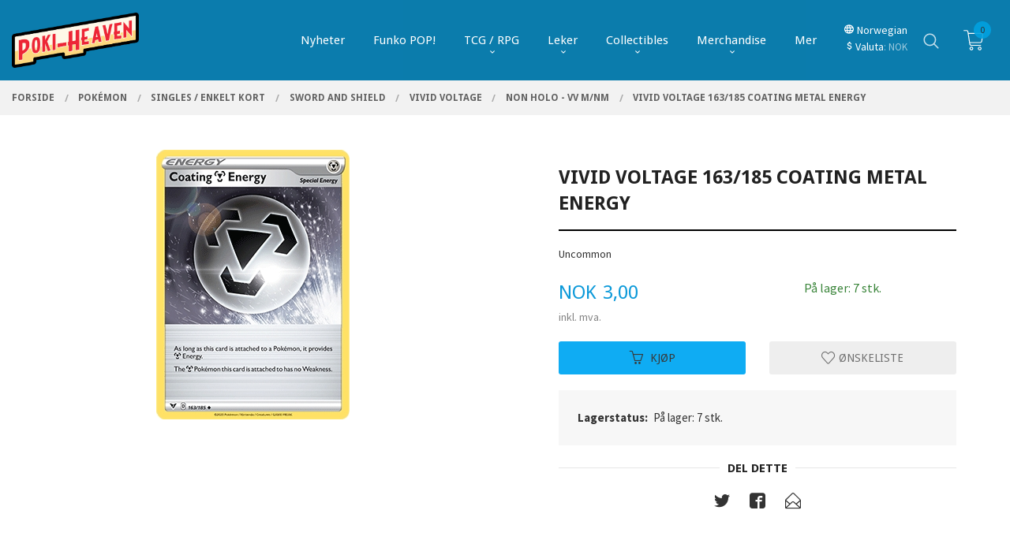

--- FILE ---
content_type: text/html
request_url: https://www.poki-heaven.no/produkt/pokemon-tcg/singles/sword-and-shield/swsh4-vivid-voltage/non-holo/vivid-voltage-163-185-coating-metal-energy
body_size: 28509
content:
<!DOCTYPE html>

<!--[if IE 7]>    <html class="lt-ie10 lt-ie9 lt-ie8 ie7 no-js flyout_menu" lang="no"> <![endif]-->
<!--[if IE 8]>    <html class="lt-ie10 lt-ie9 ie8 no-js flyout_menu" lang="no"> <![endif]-->
<!--[if IE 9]>    <html class="lt-ie10 ie9 no-js flyout_menu" lang="no"> <![endif]-->
<!--[if (gt IE 9)|!(IE)]><!--> <html class="no-js flyout_menu" lang="no"> <!--<![endif]-->

<head prefix="og: http://ogp.me/ns# fb: http://ogp.me/ns/fb# product: http://ogp.me/ns/product#">
    <meta http-equiv="Content-Type" content="text/html; charset=UTF-8">
    <meta http-equiv="X-UA-Compatible" content="IE=edge">
    
                    <title>Vivid Voltage 163/185 Coating Metal Energy | Poki-heaven AS</title>
        

    <meta name="description" content="Uncommon">

    <meta name="keywords" content="">

<meta name="csrf-token" content="ehZFjcZvRa24ik10PWfKAcILJyfeafokcs402uzm">    <link rel="shortcut icon" href="/favicon.ico">
    <meta property="og:title" content="Vivid Voltage 163/185 Coating Metal Energy">
<meta property="og:type" content="product">

<meta property="og:image" content="https://www.poki-heaven.no/assets/img/630/630/bilder_nettbutikk/99879c0fae7505956c845cd949aa19aa-image.jpeg">

    <meta property="og:image:width" content="245">
    <meta property="og:image:height" content="342">

<meta property="og:description" content="Uncommon">


<meta property="product:price:amount" content="3.00"> 
<meta property="product:price:currency" content="NOK">

    <meta property="product:category" content="Non Holo - VV M/NM">
    <meta property="product-category-link" content="https://www.poki-heaven.no/butikk/pokemon-tcg/singles/sword-and-shield/swsh4-vivid-voltage/non-holo">

<meta property="product:availability" content="instock">



<meta property="og:url" content="https://www.poki-heaven.no/produkt/pokemon-tcg/singles/sword-and-shield/swsh4-vivid-voltage/non-holo/vivid-voltage-163-185-coating-metal-energy">
<meta property="og:site_name" content="Poki-heaven AS">
<meta property="og:locale" content="nb_NO"><!-- Pioneer scripts & style -->
<meta name="viewport" content="width=device-width, initial-scale=1.0, minimum-scale=1">
<!-- Android Lollipop theme support: http://updates.html5rocks.com/2014/11/Support-for-theme-color-in-Chrome-39-for-Android -->
<meta name="theme-color" content="#0FACF3">

<link href="/assets/themes/vertex/css/vertex.compiled.css?ver=1717531010" rel="preload" as="style">
<link href="/assets/themes/vertex/css/vertex.compiled.css?ver=1717531010" rel="stylesheet" type="text/css">


<script type="text/javascript" src="/assets/js/modernizr.min-dev.js"></script>
<script>
    window.FEATURES = (function() {
        var list = {"24ai":1,"24chat":1,"24marketing":1,"24nb":1,"8":1,"api":1,"blog":1,"boxpacker":1,"criteo":1,"discount":1,"dropshipping":1,"facebook_dpa":1,"facebook_product_catalog":1,"fiken":1,"frontendfaq":1,"giftcard":1,"google_analytics_4":1,"google_shopping":1,"kelkoo":1,"localization":1,"logistra":1,"logistra_printers":1,"mailmojo":1,"mega_menu":1,"modal_cart":1,"modal_cart_free_shipping_reminder":1,"modal_cart_products":1,"newsletter":1,"om2_multihandling":1,"popup_module":1,"printnode":1,"product_filters":1,"product_image_slider":1,"product_management_2":1,"product_management_2_customize_layout":1,"product_sorting":1,"slider":1,"snapchat":1,"stock_reminders":1,"text":1,"thumb_attribute_connection":1,"tripletex":1,"two":1,"two_search_api":1,"update_price_on_attribute_change":1,"users":1,"vipps_express":1,"webshop":1};

        return {
            get: function(name) { return name in list; }
        };
    })();

    if (window.FEATURES.get('facebook_dpa')) {
                facebook_dpa_id = "268546185433889";
            }

</script>

   

<!-- Global site tag (gtag.js) - Google Analytics -->
<script type="text/plain" data-category="analytics" async src="https://www.googletagmanager.com/gtag/js?id=G-82S7M9N0KV"></script>
<script type="text/plain" data-category="analytics">
  window.dataLayer = window.dataLayer || [];
  function gtag(){dataLayer.push(arguments);}
  gtag('js', new Date());

      gtag('config', 'G-VWM0Y1BGXQ');
    gtag('config', 'G-82S7M9N0KV', {
      theme: 'vertex',
      activeCheckout: 'checkout'
  });
</script>

<script>
    class Item {
        product = {};

        constructor(product) {
            this.product = product;
        }

        #setItemVariant() {
            this.product.item_variant = Array.from(document.querySelectorAll('div.product__attribute'))
                ?.reduce((previousValue, currentValue, currentIndex, array) => {
                    let selectOptions = Array.from(currentValue.children[1].children[0].children);

                    if (!selectOptions.some(option => option.tagName === 'OPTGROUP')) {
                        let attribute = currentValue.children[0].children[0].innerHTML;
                        let value = selectOptions.find(attributeValue => attributeValue.selected).innerHTML;

                        return previousValue += `${attribute}: ${value}${array.length && currentIndex !== array.length - 1 ? ', ' : ''}`;
                    }
                }, '');
        }

        #attachEventListeners() {
            document.querySelectorAll('select.js-attribute').forEach(selector => selector.addEventListener('change', () => this.#setItemVariant()));

            const buyProductButton = document.querySelector('button.js-product__buy-button');

            if (buyProductButton) {
                buyProductButton.addEventListener('click', () => {
                    gtag('event', 'add_to_cart', {
                        currency: 'NOK',
                        value: this.product.value,
                        items: [{ ...this.product, quantity: parseInt(document.getElementById('buy_count').value) }]
                    });
                });
            }

            const buyBundleButton = document.querySelector('button.js-bundle__buy-button');

            if (buyBundleButton) {
                buyBundleButton.addEventListener('click', () => {
                    gtag('event', 'add_to_cart', {
                        currency: 'NOK',
                        value: this.product.value,
                        items: [this.product]
                    });
                });
            }

            const wishListButton = document.querySelector('.product__wishlist-button:not(.disabled)');

            if (wishListButton) {
                wishListButton.addEventListener('click', () => {
                    gtag('event', 'add_to_wishlist', {
                        currency: 'NOK',
                        value: this.product.value,
                        items: [{ ...this.product, quantity: parseInt(document.getElementById('buy_count').value) }],
                    });
                });
            }
        }

        async initialize() {
            await this.#setItemVariant();
            this.#attachEventListeners();

            gtag('event', 'view_item', {
                currency: 'NOK',
                value: this.product.value,
                items: [this.product]
            });
        }
    }
</script>
<!-- Google Analytics -->
<script type="text/plain" data-category="analytics">

    (function (i, s, o, g, r, a, m) {
        i['GoogleAnalyticsObject'] = r;
        i[r] = i[r] || function () {
            (i[r].q = i[r].q || []).push(arguments)
        }, i[r].l = 1 * new Date();
        a = s.createElement(o),
            m = s.getElementsByTagName(o)[0];
        a.async = 1;
        a.src = g;
        m.parentNode.insertBefore(a, m)
    })(window, document, 'script', '//www.google-analytics.com/analytics.js', 'ga');

        ga('create', 'UA-215640739-1', 'auto');
        
    ga('create', 'UA-24343184-8', 'auto', '24nb');

        ga('24nb.send', 'pageview');

    
        ga('send', 'pageview');

    
    
</script>
<div id="sincos-sc"></div>

<script>
    window.SERVER_DATA={"checkoutUrl":"checkout","cartFullHeight":1,"languageId":"1","currency":"NOK","usesFreeShippingReminder":false,"freeShippingCutoff":"1000","useProductUpSell":true,"googleAnalytics4Enabled":true};
</script>
<script src="/js/slider-cart.js?v=b2cf874253b7a8c1bbe7f2dbd336acbb" type="text/javascript"></script>
<!-- TrustBox script -->
<script type="text/javascript" src="//widget.trustpilot.com/bootstrap/v5/tp.widget.bootstrap.min.js" async></script>
<!-- End TrustBox script -->

<script src="https://assets.mailmojo.no/sdk.js" data-token="I0sDxwhwH5UpqMLOOkE0M2SVCRvqlN" async></script>
<script async="true" type="text/javascript" src=https://s.kk-resources.com/leadtag.js ></script>



<style>
#main-menu .main-nav__submenu li a {
    padding: 0 1.2rem;
    line-height: 2rem;
    text-decoration: none;
    font-size: 1rem;
    color: black;
}
li.main-nav__item.current.selected_sibl.level-1 a{
    color: #2b7daf!important;
}
.block__box li.selected>a, .block__box li.current>a {
    font-weight: bold;
    color: #2b7daf;
}
.equal-height-column__image img {
    max-height: 260px;
}
</style>
<!-- Facebook Domain Verification -->
<meta name="facebook-domain-verification" content="z5s83215dewwgxpacfnhn5pz96hhp9" />
<!-- End of Facebook Domain Verification -->
<link rel="stylesheet" href="/css/cookie_consent.css">
<script defer src="/js/cookie_consent.js"></script>
<script>
    window.dataLayer = window.dataLayer || [];
    function gtag(){dataLayer.push(arguments);}

    // Set default consent to 'denied' as a placeholder
    // Determine actual values based on your own requirements
    gtag('consent', 'default', {
        'ad_storage': 'denied',
        'ad_user_data': 'denied',
        'ad_personalization': 'denied',
        'analytics_storage': 'denied',
        'url_passthrough': 'denied'
    });

</script>

<script>

    window.addEventListener('load', function(){

        CookieConsent.run({
            cookie: {
                name: 'cookie_consent_cookie',
                domain: window.location.hostname,
                path: '/',
                expiresAfterDays: 30,
                sameSite: 'Lax'
            },
            disablePageInteraction: true,
            guiOptions: {
                consentModal: {
                    layout: 'box inline',
                    position: 'middle center',
                    equalWeightButtons: false,
                }
            },
            categories: {
                necessary: {
                    enabled: true,
                    readonly: true,
                },
                analytics: {},
                targeting: {}
            },
            language: {
                default: 'no',
                translations: {
                    no: {
                        consentModal: {
                            title: 'Vi bruker cookies!',
                            description: '<p>Vi benytter første- og tredjeparts cookies (informasjonskapsler).</p><br><br><p>Cookies bruker til: </p><br><ul style="padding-left:3px;"><li>Nødvendige funksjoner på nettsiden</li><li>Analyse og statistikk</li><li>Markedsføring som kan brukes for personlig tilpasning av annonser</li></ul><br><p>Velg “Godta alle” om du aksepterer vår bruk av cookie. Hvis du ønsker å endre på cookie-innstillingene, velg “La meg velge selv”.</p><br><p>Les mer om vår Cookie policy <a href="/side/cookies">her.</a></p>',
                            acceptAllBtn: 'Godta alle',
                            acceptNecessaryBtn: 'Godta kun nødvendige',
                            showPreferencesBtn: 'La meg velge selv',
                        },
                        preferencesModal: {
                            title: 'Innstillinger',
                            acceptAllBtn: 'Godta alle',
                            acceptNecessaryBtn: 'Godta kun nødvendige',
                            savePreferencesBtn: 'Lagre og godta innstillinger',
                            closeIconLabel: 'Lukk',
                            sections: [
                                {
                                    title: 'Bruk av cookies 📢',
                                    description: 'Vi bruker cookies for å sikre deg en optimal opplevelse i nettbutikken vår. Noen cookies er påkrevd for at nettbutikken skal fungere. Les mer om vår <a href="/side/sikkerhet_og_personvern" class="cc-link">personvernerklæring</a>.'
                                },
                                {
                                    title: 'Helt nødvendige cookies',
                                    description: 'Cookies som er helt nødvendig for at nettbutikken skal fungere. Man får ikke handlet i nettbutikken uten disse.',
                                },
                                {
                                    title: 'Cookies rundt analyse og oppsamling av statistikk',
                                    description: 'Cookie som lagrer anonym statistikk av besøkende i nettbutikken. Disse brukes av nettbutikkeier for å lære seg mer om hvem publikummet sitt er.',
                                    linkedCategory: 'analytics'
                                },
                                {
                                    title: 'Cookies rundt markedsføring og retargeting',
                                    description: 'Cookies som samler informasjon om din bruk av nettsiden slik at markedsføring kan tilpasses deg.',
                                    linkedCategory: 'targeting'
                                },
                                {
                                    title: 'Mer informasjon',
                                    description: 'Ved spørsmål om vår policy rundt cookies og dine valg, ta gjerne kontakt med oss på <a href="mailto:kundeservice@poki-heaven.no">kundeservice@poki-heaven.no</a>.'
                                }
                            ]
                        }
                    }
                }
            }
        });
    });
</script>

<script type="text/plain" data-category="targeting">
    window.dataLayer = window.dataLayer || [];
    function gtag(){ dataLayer.push(arguments); }
    gtag('consent', 'update', {
        'ad_storage': 'granted',
        'ad_user_data': 'granted',
        'ad_personalization': 'granted'
    });
</script>

<script type="text/plain" data-category="analytics">
    window.dataLayer = window.dataLayer || [];
    function gtag(){ dataLayer.push(arguments); }
    gtag('consent', 'update', {
        'analytics_storage': 'granted',
        'url_passthrough': 'granted'
    });
</script>

            <meta name="google-site-verification" content="RJSZpUmh7WiGUDCyuY2Uu9Qk-GfMK8CyVKKyv3qMxDg" /></head>

<body class="sticky-footer-menu">

    <a href="#main-content" class="sr-only">Gå til innholdet</a>

    <input type="checkbox" id="menu-toggler">

<script>
    document.addEventListener('DOMContentLoaded', function() {
        $('#menu-toggler').change(function() {
            $('body')[this.checked ? 'addClass' : 'removeClass']('menu-open');
        });
    });
</script>

<label id="menu-mask" for="menu-toggler" style="cursor: url([data-uri]),zoom-out"> </label>
<nav id="menu">
    <header>
        <h3>Meny</h3>
        <label for="menu-toggler" class="menu-close">
            <svg xmlns="http://www.w3.org/2000/svg" width="24" height="24" viewBox="0 0 24 24" fill="none" stroke="currentColor" stroke-width="2" stroke-linecap="round" stroke-linejoin="round" class="feather feather-x"><line x1="18" y1="6" x2="6" y2="18"></line> <line x1="6" y1="6" x2="18" y2="18"></line></svg>
        </label>
    </header>

    <ul class="menu--level-0">
<li id="menu-frontpage-link" class=""><div class="menu-item-wrap"><a href="https://www.poki-heaven.no/">Forside</a></div></li><li class=""><div class="menu-item-wrap"><a href="/butikk/nyheter-1">Nyheter</a></div></li><li class=""><div class="menu-item-wrap"><a href="https://www.poki-heaven.no/butikk/collectibles/pop" target="_self">Funko POP!</a></div></li><li class="parent"><input type="checkbox" id="menu-469-opener" class="menu--opener" ><div class="menu-item-wrap"><a href="/butikk/tcg">TCG / RPG</a><label for="menu-469-opener"><i class="icon-keyboard-arrow-down icon-large"></i></label></div><ul class="menu--level-1">
<li class=""><div class="menu-item-wrap"><a href="https://www.poki-heaven.no/butikk/pokemon-tcg" target="_self">Pokemon</a></div></li><li class=""><div class="menu-item-wrap"><a href="https://www.poki-heaven.no/butikk/magic-the-gathering-tcg" target="_self">MTG</a></div></li><li class=""><div class="menu-item-wrap"><a href="https://www.poki-heaven.no/butikk/tcg-tilbehor" target="_self">Kortspill tilbehør</a></div></li><li class=""><div class="menu-item-wrap"><a href="/butikk/tcg/d-d">Roleplay Games</a></div></li><li class=""><div class="menu-item-wrap"><a href="/butikk/tcg/rpg-tilbehor">RPG Tilbehør</a></div></li><li class=""><div class="menu-item-wrap"><a href="https://poki-heaven.no/butikk/diverse-tcg" target="_self">Diverse TCG</a></div></li><li class=""><div class="menu-item-wrap"><a href="/butikk/tcg/altered-tcg">Altered TCG</a></div></li></ul>
</li><li class="parent"><input type="checkbox" id="menu-350-opener" class="menu--opener" ><div class="menu-item-wrap"><a href="/butikk/leker-spill">Leker</a><label for="menu-350-opener"><i class="icon-keyboard-arrow-down icon-large"></i></label></div><ul class="menu--level-1">
<li class="parent"><input type="checkbox" id="menu-536-opener" class="menu--opener" ><div class="menu-item-wrap"><a href="/butikk/leker-spill/byggesett">Byggesett</a><label for="menu-536-opener"><i class="icon-keyboard-arrow-down icon-large"></i></label></div><ul class="menu--level-2">
<li class=""><div class="menu-item-wrap"><a href="/butikk/leker-spill/byggesett/model-kit">Model kit</a></div></li></ul>
</li><li class=""><div class="menu-item-wrap"><a href="/butikk/leker-spill/brettspill">Brettspill</a></div></li><li class=""><div class="menu-item-wrap"><a href="https://www.poki-heaven.no/butikk/collectibles/pop" target="_self">Funko</a></div></li><li class=""><div class="menu-item-wrap"><a href="/butikk/leker-spill/transformers-1">Transformers</a></div></li><li class=""><div class="menu-item-wrap"><a href="/butikk/leker-spill/pokemon-leker-1">Pokémon</a></div></li><li class=""><div class="menu-item-wrap"><a href="/butikk/leker-spill/sonic-leker-1">Sonic</a></div></li><li class=""><div class="menu-item-wrap"><a href="/butikk/leker-spill/mario-leker">Nintendo</a></div></li><li class=""><div class="menu-item-wrap"><a href="/butikk/leker-spill/nerf">Nerf</a></div></li><li class=""><div class="menu-item-wrap"><a href="/butikk/leker-spill/minecraft">Minecraft</a></div></li><li class=""><div class="menu-item-wrap"><a href="/butikk/leker-spill/my-little-pony">My Little Pony</a></div></li><li class=""><div class="menu-item-wrap"><a href="/butikk/leker-spill/five-nights-at-freddy-s">Five nights at freddy's</a></div></li><li class=""><div class="menu-item-wrap"><a href="/butikk/leker-spill/kosedyr-bamser">Plush/Bamser</a></div></li><li class=""><div class="menu-item-wrap"><a href="/butikk/leker-spill/andre-leker">Andre leker</a></div></li></ul>
</li><li class="parent"><input type="checkbox" id="menu-362-opener" class="menu--opener" ><div class="menu-item-wrap"><a href="/butikk/collectibles">Collectibles</a><label for="menu-362-opener"><i class="icon-keyboard-arrow-down icon-large"></i></label></div><ul class="menu--level-1">
<li class="parent"><input type="checkbox" id="menu-364-opener" class="menu--opener" ><div class="menu-item-wrap"><a href="/butikk/collectibles/pop">Funko POP</a><label for="menu-364-opener"><i class="icon-keyboard-arrow-down icon-large"></i></label></div><ul class="menu--level-2">
<li class="parent"><input type="checkbox" id="menu-575-opener" class="menu--opener" ><div class="menu-item-wrap"><a href="/butikk/collectibles/pop/bitty-pop">Bitty POP!</a><label for="menu-575-opener"><i class="icon-keyboard-arrow-down icon-large"></i></label></div><ul class="menu--level-3">
<li class=""><div class="menu-item-wrap"><a href="/butikk/collectibles/pop/bitty-pop/4-pack">4-pack</a></div></li></ul>
</li><li class=""><div class="menu-item-wrap"><a href="/butikk/collectibles/pop/storre-pop">Større Pop!</a></div></li><li class="parent"><input type="checkbox" id="menu-423-opener" class="menu--opener" ><div class="menu-item-wrap"><a href="/butikk/collectibles/pop/funko-pop-my-hero-academia">Anime Pop!</a><label for="menu-423-opener"><i class="icon-keyboard-arrow-down icon-large"></i></label></div><ul class="menu--level-3">
<li class=""><div class="menu-item-wrap"><a href="/butikk/collectibles/pop/funko-pop-my-hero-academia/attack-on-titan">Attack on Titan</a></div></li><li class=""><div class="menu-item-wrap"><a href="/butikk/collectibles/pop/funko-pop-my-hero-academia/avatar-the-last-airbender">Avatar: The last Airbender</a></div></li><li class=""><div class="menu-item-wrap"><a href="/butikk/collectibles/pop/funko-pop-my-hero-academia/black-clover">Black Clover</a></div></li><li class=""><div class="menu-item-wrap"><a href="/butikk/collectibles/pop/funko-pop-my-hero-academia/bleach">Bleach</a></div></li><li class=""><div class="menu-item-wrap"><a href="/butikk/collectibles/pop/funko-pop-my-hero-academia/chainsaw-man">Chainsaw Man</a></div></li><li class=""><div class="menu-item-wrap"><a href="/butikk/collectibles/pop/funko-pop-my-hero-academia/dandadan">Dandadan</a></div></li><li class=""><div class="menu-item-wrap"><a href="/butikk/collectibles/pop/funko-pop-my-hero-academia/demon-slayer">Demon Slayer</a></div></li><li class=""><div class="menu-item-wrap"><a href="/butikk/collectibles/pop/funko-pop-my-hero-academia/dragonball">Dragon Ball Z</a></div></li><li class=""><div class="menu-item-wrap"><a href="/butikk/collectibles/pop/funko-pop-my-hero-academia/digimon">Digimon</a></div></li><li class=""><div class="menu-item-wrap"><a href="/butikk/collectibles/pop/funko-pop-my-hero-academia/fire-force">Fire Force</a></div></li><li class=""><div class="menu-item-wrap"><a href="/butikk/collectibles/pop/funko-pop-my-hero-academia/fullmetal-alchemist">Fullmetal Alchemist</a></div></li><li class=""><div class="menu-item-wrap"><a href="/butikk/collectibles/pop/funko-pop-my-hero-academia/haikyu">Haikyu!!</a></div></li><li class=""><div class="menu-item-wrap"><a href="/butikk/collectibles/pop/funko-pop-my-hero-academia/hunter-x-hunter">Hunter X Hunter</a></div></li><li class=""><div class="menu-item-wrap"><a href="/butikk/collectibles/pop/funko-pop-my-hero-academia/inuyasha">InuYasha</a></div></li><li class=""><div class="menu-item-wrap"><a href="/butikk/collectibles/pop/funko-pop-my-hero-academia/jujutsu-kaisen">Jujutsu Kaisen</a></div></li><li class=""><div class="menu-item-wrap"><a href="/butikk/collectibles/pop/funko-pop-my-hero-academia/mha">My Hero Academia</a></div></li><li class=""><div class="menu-item-wrap"><a href="/butikk/collectibles/pop/funko-pop-my-hero-academia/naruto">Naruto</a></div></li><li class=""><div class="menu-item-wrap"><a href="/butikk/collectibles/pop/funko-pop-my-hero-academia/yu-gi-oh">Yu-Gi-Oh!</a></div></li><li class=""><div class="menu-item-wrap"><a href="/butikk/collectibles/pop/funko-pop-my-hero-academia/one-piece">One Piece</a></div></li><li class=""><div class="menu-item-wrap"><a href="/butikk/collectibles/pop/funko-pop-my-hero-academia/saint-seiya">Saint Seiya</a></div></li><li class=""><div class="menu-item-wrap"><a href="/butikk/collectibles/pop/funko-pop-my-hero-academia/sakamoto-days">Sakamoto Days</a></div></li><li class=""><div class="menu-item-wrap"><a href="/butikk/collectibles/pop/funko-pop-my-hero-academia/seven-deadly-sins">Seven Deadly Sins</a></div></li><li class=""><div class="menu-item-wrap"><a href="/butikk/collectibles/pop/funko-pop-my-hero-academia/trigun">Trigun</a></div></li><li class=""><div class="menu-item-wrap"><a href="/butikk/collectibles/pop/funko-pop-my-hero-academia/tokyo-ghoul-re">Tokyo Ghoul:RE</a></div></li></ul>
</li><li class=""><div class="menu-item-wrap"><a href="/butikk/collectibles/pop/funko-pop-musikkere">Artister Pop!</a></div></li><li class="parent"><input type="checkbox" id="menu-427-opener" class="menu--opener" ><div class="menu-item-wrap"><a href="/butikk/collectibles/pop/funko-pop-dc-marvel">DC/Marvel Pop!</a><label for="menu-427-opener"><i class="icon-keyboard-arrow-down icon-large"></i></label></div><ul class="menu--level-3">
<li class=""><div class="menu-item-wrap"><a href="/butikk/collectibles/pop/funko-pop-dc-marvel/ant-man">Ant-Man</a></div></li><li class=""><div class="menu-item-wrap"><a href="/butikk/collectibles/pop/funko-pop-dc-marvel/avengers">Avengers</a></div></li><li class=""><div class="menu-item-wrap"><a href="/butikk/collectibles/pop/funko-pop-dc-marvel/batman">Batman</a></div></li><li class=""><div class="menu-item-wrap"><a href="/butikk/collectibles/pop/funko-pop-dc-marvel/black-panther">Black Panther</a></div></li><li class=""><div class="menu-item-wrap"><a href="/butikk/collectibles/pop/funko-pop-dc-marvel/captain-america">Captain America</a></div></li><li class=""><div class="menu-item-wrap"><a href="/butikk/collectibles/pop/funko-pop-dc-marvel/comic-cover">Comic Cover</a></div></li><li class=""><div class="menu-item-wrap"><a href="/butikk/collectibles/pop/funko-pop-dc-marvel/daredevil">Daredevil</a></div></li><li class=""><div class="menu-item-wrap"><a href="/butikk/collectibles/pop/funko-pop-dc-marvel/deadpool">Deadpool / Venom</a></div></li><li class=""><div class="menu-item-wrap"><a href="/butikk/collectibles/pop/funko-pop-dc-marvel/falcon-winter-soldier">Falcon & Winter Soldier</a></div></li><li class=""><div class="menu-item-wrap"><a href="/butikk/collectibles/pop/funko-pop-dc-marvel/flash">Flash</a></div></li><li class=""><div class="menu-item-wrap"><a href="/butikk/collectibles/pop/funko-pop-dc-marvel/gotham-knights">Gotham Knights</a></div></li><li class=""><div class="menu-item-wrap"><a href="/butikk/collectibles/pop/funko-pop-dc-marvel/guardians-of-the-galaxy">Guardians of the Galaxy</a></div></li><li class=""><div class="menu-item-wrap"><a href="/butikk/collectibles/pop/funko-pop-dc-marvel/harley-quinn">Harley Quinn & Joker</a></div></li><li class=""><div class="menu-item-wrap"><a href="/butikk/collectibles/pop/funko-pop-dc-marvel/holiday">Holiday DC/M</a></div></li><li class=""><div class="menu-item-wrap"><a href="/butikk/collectibles/pop/funko-pop-dc-marvel/imperial-palace">Imperial Palace</a></div></li><li class=""><div class="menu-item-wrap"><a href="/butikk/collectibles/pop/funko-pop-dc-marvel/iron-man">Iron Man</a></div></li><li class=""><div class="menu-item-wrap"><a href="/butikk/collectibles/pop/funko-pop-dc-marvel/justice-league">Justice League</a></div></li><li class=""><div class="menu-item-wrap"><a href="/butikk/collectibles/pop/funko-pop-dc-marvel/loki">Loki</a></div></li><li class=""><div class="menu-item-wrap"><a href="/butikk/collectibles/pop/funko-pop-dc-marvel/moon-knight">Moon Knight</a></div></li><li class=""><div class="menu-item-wrap"><a href="/butikk/collectibles/pop/funko-pop-dc-marvel/ms-marvel">Ms. Marvel</a></div></li><li class=""><div class="menu-item-wrap"><a href="/butikk/collectibles/pop/funko-pop-dc-marvel/peacemaker">Peacemaker</a></div></li><li class=""><div class="menu-item-wrap"><a href="/butikk/collectibles/pop/funko-pop-dc-marvel/no-way-home">Spider-Man</a></div></li><li class=""><div class="menu-item-wrap"><a href="/butikk/collectibles/pop/funko-pop-dc-marvel/shazam">Shazam</a></div></li><li class=""><div class="menu-item-wrap"><a href="/butikk/collectibles/pop/funko-pop-dc-marvel/superman">Superman</a></div></li><li class=""><div class="menu-item-wrap"><a href="/butikk/collectibles/pop/funko-pop-dc-marvel/the-marvels-1">The Marvels</a></div></li><li class=""><div class="menu-item-wrap"><a href="/butikk/collectibles/pop/funko-pop-dc-marvel/thor">Thor</a></div></li><li class=""><div class="menu-item-wrap"><a href="/butikk/collectibles/pop/funko-pop-dc-marvel/what-if">What if</a></div></li><li class=""><div class="menu-item-wrap"><a href="/butikk/collectibles/pop/funko-pop-dc-marvel/wanda-scarlett-witch">Wanda / Scarlet Witch</a></div></li><li class=""><div class="menu-item-wrap"><a href="/butikk/collectibles/pop/funko-pop-dc-marvel/wonder-woman">Wonder Woman</a></div></li><li class=""><div class="menu-item-wrap"><a href="/butikk/collectibles/pop/funko-pop-dc-marvel/div-1">Diverse andre (DC/M)</a></div></li><li class=""><div class="menu-item-wrap"><a href="/butikk/collectibles/pop/funko-pop-dc-marvel/x-men">X-Men</a></div></li></ul>
</li><li class="parent"><input type="checkbox" id="menu-421-opener" class="menu--opener" ><div class="menu-item-wrap"><a href="/butikk/collectibles/pop/funko-pop-disney">Disney Pop!</a><label for="menu-421-opener"><i class="icon-keyboard-arrow-down icon-large"></i></label></div><ul class="menu--level-3">
<li class=""><div class="menu-item-wrap"><a href="/butikk/collectibles/pop/funko-pop-disney/3d-animation">3D Animation</a></div></li><li class=""><div class="menu-item-wrap"><a href="/butikk/collectibles/pop/funko-pop-disney/aladdin">Aladdin</a></div></li><li class=""><div class="menu-item-wrap"><a href="/butikk/collectibles/pop/funko-pop-disney/alice-in-wonderland">Alice in Wonderland</a></div></li><li class=""><div class="menu-item-wrap"><a href="/butikk/collectibles/pop/funko-pop-disney/beauty-and-the-beast">Beauty and the Beast</a></div></li><li class=""><div class="menu-item-wrap"><a href="/butikk/collectibles/pop/funko-pop-disney/cinderella">Cinderella</a></div></li><li class=""><div class="menu-item-wrap"><a href="/butikk/collectibles/pop/funko-pop-disney/disney-classics">Disney Classics</a></div></li><li class=""><div class="menu-item-wrap"><a href="/butikk/collectibles/pop/funko-pop-disney/disney-holiday">Disney Holiday</a></div></li><li class=""><div class="menu-item-wrap"><a href="/butikk/collectibles/pop/funko-pop-disney/disney-villians">Disney Villains</a></div></li><li class=""><div class="menu-item-wrap"><a href="/butikk/collectibles/pop/funko-pop-disney/disney-100">Disney 100</a></div></li><li class=""><div class="menu-item-wrap"><a href="/butikk/collectibles/pop/funko-pop-disney/encanto">Encanto</a></div></li><li class=""><div class="menu-item-wrap"><a href="/butikk/collectibles/pop/funko-pop-disney/frozen">Frozen</a></div></li><li class=""><div class="menu-item-wrap"><a href="/butikk/collectibles/pop/funko-pop-disney/halloween">Halloween</a></div></li><li class=""><div class="menu-item-wrap"><a href="/butikk/collectibles/pop/funko-pop-disney/inside-out">Inside Out</a></div></li><li class=""><div class="menu-item-wrap"><a href="/butikk/collectibles/pop/funko-pop-disney/jungle-book">Jungle Book</a></div></li><li class=""><div class="menu-item-wrap"><a href="/butikk/collectibles/pop/funko-pop-disney/lilo-and-stitch">Lilo & Stitch</a></div></li><li class=""><div class="menu-item-wrap"><a href="/butikk/collectibles/pop/funko-pop-disney/lion-king">Lion King</a></div></li><li class=""><div class="menu-item-wrap"><a href="/butikk/collectibles/pop/funko-pop-disney/little-mermaid">Little Mermaid</a></div></li><li class=""><div class="menu-item-wrap"><a href="/butikk/collectibles/pop/funko-pop-disney/make-a-wish">Make-A-Wish</a></div></li><li class=""><div class="menu-item-wrap"><a href="/butikk/collectibles/pop/funko-pop-disney/ultimate-princess">Ultimate Princess</a></div></li><li class=""><div class="menu-item-wrap"><a href="/butikk/collectibles/pop/funko-pop-disney/robin-hood">Robin Hood</a></div></li><li class=""><div class="menu-item-wrap"><a href="/butikk/collectibles/pop/funko-pop-disney/peter-pan">Peter Pan</a></div></li><li class=""><div class="menu-item-wrap"><a href="/butikk/collectibles/pop/funko-pop-disney/sleeping-beauty">Sleeping Beauty</a></div></li><li class=""><div class="menu-item-wrap"><a href="/butikk/collectibles/pop/funko-pop-disney/mulan">Mulan</a></div></li><li class=""><div class="menu-item-wrap"><a href="/butikk/collectibles/pop/funko-pop-disney/muppets">Muppets</a></div></li><li class=""><div class="menu-item-wrap"><a href="/butikk/collectibles/pop/funko-pop-disney/nightmare-before-christmas">Nightmare before Christmas</a></div></li><li class=""><div class="menu-item-wrap"><a href="/butikk/collectibles/pop/funko-pop-disney/moana">Moana</a></div></li><li class=""><div class="menu-item-wrap"><a href="/butikk/collectibles/pop/funko-pop-disney/ole-brum">Ole Brum</a></div></li><li class=""><div class="menu-item-wrap"><a href="/butikk/collectibles/pop/funko-pop-disney/up">UP!</a></div></li><li class=""><div class="menu-item-wrap"><a href="/butikk/collectibles/pop/funko-pop-disney/toy-story-lightyear">Toy Story / Lightyear</a></div></li><li class=""><div class="menu-item-wrap"><a href="/butikk/collectibles/pop/funko-pop-disney/wall-e">Wall-E</a></div></li><li class=""><div class="menu-item-wrap"><a href="/butikk/collectibles/pop/funko-pop-disney/wdw-50th">WDW 50th</a></div></li><li class=""><div class="menu-item-wrap"><a href="/butikk/collectibles/pop/funko-pop-disney/pinoccio">Pinocchio</a></div></li><li class=""><div class="menu-item-wrap"><a href="/butikk/collectibles/pop/funko-pop-disney/donald-duck">Donald Duck</a></div></li></ul>
</li><li class=""><div class="menu-item-wrap"><a href="/butikk/collectibles/pop/diy-funko">DIY Funko</a></div></li><li class="parent"><input type="checkbox" id="menu-424-opener" class="menu--opener" ><div class="menu-item-wrap"><a href="/butikk/collectibles/pop/funko-pop-film-tv-serie">Film/Tv-serie Pop!</a><label for="menu-424-opener"><i class="icon-keyboard-arrow-down icon-large"></i></label></div><ul class="menu--level-3">
<li class=""><div class="menu-item-wrap"><a href="/butikk/collectibles/pop/funko-pop-film-tv-serie/a-christmas-carol">A Christmas Carol</a></div></li><li class=""><div class="menu-item-wrap"><a href="/butikk/collectibles/pop/funko-pop-film-tv-serie/300">300</a></div></li><li class=""><div class="menu-item-wrap"><a href="/butikk/collectibles/pop/funko-pop-film-tv-serie/arcane">Arcane</a></div></li><li class=""><div class="menu-item-wrap"><a href="/butikk/collectibles/pop/funko-pop-film-tv-serie/an-american-tail">An American Tail</a></div></li><li class=""><div class="menu-item-wrap"><a href="/butikk/collectibles/pop/funko-pop-film-tv-serie/blockbuster-rewind">Blockbuster Rewind</a></div></li><li class=""><div class="menu-item-wrap"><a href="/butikk/collectibles/pop/funko-pop-film-tv-serie/bob-s-burger">Bob's Burger</a></div></li><li class=""><div class="menu-item-wrap"><a href="/butikk/collectibles/pop/funko-pop-film-tv-serie/buffy-the-vampire-slayer">Buffy the vampire slayer</a></div></li><li class=""><div class="menu-item-wrap"><a href="/butikk/collectibles/pop/funko-pop-film-tv-serie/care-bears">Care Bears</a></div></li><li class=""><div class="menu-item-wrap"><a href="/butikk/collectibles/pop/funko-pop-film-tv-serie/dungeon-dragons">Dungeons & Dragons</a></div></li><li class=""><div class="menu-item-wrap"><a href="/butikk/collectibles/pop/funko-pop-film-tv-serie/despicable-me">Despicable Me</a></div></li><li class=""><div class="menu-item-wrap"><a href="/butikk/collectibles/pop/funko-pop-film-tv-serie/e-t">E.T.</a></div></li><li class=""><div class="menu-item-wrap"><a href="/butikk/collectibles/pop/funko-pop-film-tv-serie/friends">Friends</a></div></li><li class=""><div class="menu-item-wrap"><a href="/butikk/collectibles/pop/funko-pop-film-tv-serie/futurama">Futurama</a></div></li><li class=""><div class="menu-item-wrap"><a href="/butikk/collectibles/pop/funko-pop-film-tv-serie/game-of-thrones">Game of Thrones / HOTD</a></div></li><li class=""><div class="menu-item-wrap"><a href="/butikk/collectibles/pop/funko-pop-film-tv-serie/garfield">Garfield</a></div></li><li class=""><div class="menu-item-wrap"><a href="/butikk/collectibles/pop/funko-pop-film-tv-serie/ghostbusters">Ghostbusters</a></div></li><li class=""><div class="menu-item-wrap"><a href="/butikk/collectibles/pop/funko-pop-film-tv-serie/godzilla">Godzilla</a></div></li><li class=""><div class="menu-item-wrap"><a href="/butikk/collectibles/pop/funko-pop-film-tv-serie/indiana-jones">Indiana Jones</a></div></li><li class=""><div class="menu-item-wrap"><a href="/butikk/collectibles/pop/funko-pop-film-tv-serie/jurassic-park">Jurassic Park</a></div></li><li class=""><div class="menu-item-wrap"><a href="/butikk/collectibles/pop/funko-pop-film-tv-serie/lord-of-the-rings">Lord of the Rings</a></div></li><li class=""><div class="menu-item-wrap"><a href="/butikk/collectibles/pop/funko-pop-film-tv-serie/power-rangers">Power Rangers</a></div></li><li class=""><div class="menu-item-wrap"><a href="/butikk/collectibles/pop/funko-pop-film-tv-serie/mafia-serier">Mafia Serier</a></div></li><li class=""><div class="menu-item-wrap"><a href="/butikk/collectibles/pop/funko-pop-film-tv-serie/minions">Minions</a></div></li><li class=""><div class="menu-item-wrap"><a href="/butikk/collectibles/pop/funko-pop-film-tv-serie/simpsons">Simpsons</a></div></li><li class=""><div class="menu-item-wrap"><a href="/butikk/collectibles/pop/funko-pop-film-tv-serie/south-park">South Park</a></div></li><li class=""><div class="menu-item-wrap"><a href="/butikk/collectibles/pop/funko-pop-film-tv-serie/stranger-things">Stranger Things</a></div></li><li class=""><div class="menu-item-wrap"><a href="/butikk/collectibles/pop/funko-pop-film-tv-serie/star-trek">Star Trek</a></div></li><li class=""><div class="menu-item-wrap"><a href="/butikk/collectibles/pop/funko-pop-film-tv-serie/squid-game">Squid Game</a></div></li><li class=""><div class="menu-item-wrap"><a href="/butikk/collectibles/pop/funko-pop-film-tv-serie/smurfs">Smurfs</a></div></li><li class=""><div class="menu-item-wrap"><a href="/butikk/collectibles/pop/funko-pop-film-tv-serie/rebel-moon">Rebel Moon</a></div></li><li class=""><div class="menu-item-wrap"><a href="/butikk/collectibles/pop/funko-pop-film-tv-serie/shrek">Shrek</a></div></li><li class=""><div class="menu-item-wrap"><a href="/butikk/collectibles/pop/funko-pop-film-tv-serie/sponge-bob">Sponge Bob</a></div></li><li class=""><div class="menu-item-wrap"><a href="/butikk/collectibles/pop/funko-pop-film-tv-serie/succession">Succession</a></div></li><li class=""><div class="menu-item-wrap"><a href="/butikk/collectibles/pop/funko-pop-film-tv-serie/rudolph-the-reindeer">Rudolph the Reindeer</a></div></li><li class=""><div class="menu-item-wrap"><a href="/butikk/collectibles/pop/funko-pop-film-tv-serie/parks-and-recreation">Parks and Recreation</a></div></li><li class=""><div class="menu-item-wrap"><a href="/butikk/collectibles/pop/funko-pop-film-tv-serie/the-boys">The Boys</a></div></li><li class=""><div class="menu-item-wrap"><a href="/butikk/collectibles/pop/funko-pop-film-tv-serie/transformers">Transformers</a></div></li><li class=""><div class="menu-item-wrap"><a href="/butikk/collectibles/pop/funko-pop-film-tv-serie/tmnt">TMNT / Turtles</a></div></li><li class=""><div class="menu-item-wrap"><a href="/butikk/collectibles/pop/funko-pop-film-tv-serie/witcher">Witcher</a></div></li><li class=""><div class="menu-item-wrap"><a href="/butikk/collectibles/pop/funko-pop-film-tv-serie/he-man-motu">He-Man (MOTU)</a></div></li><li class=""><div class="menu-item-wrap"><a href="/butikk/collectibles/pop/funko-pop-film-tv-serie/yellowstone">Yellowstone</a></div></li><li class=""><div class="menu-item-wrap"><a href="/butikk/collectibles/pop/funko-pop-film-tv-serie/yellowjackets">Yellowjackets</a></div></li><li class=""><div class="menu-item-wrap"><a href="/butikk/collectibles/pop/funko-pop-film-tv-serie/annen-film-serier">Andre Filmer/serier</a></div></li><li class=""><div class="menu-item-wrap"><a href="/butikk/collectibles/pop/funko-pop-film-tv-serie/wicked">Wicked</a></div></li></ul>
</li><li class="parent"><input type="checkbox" id="menu-430-opener" class="menu--opener" ><div class="menu-item-wrap"><a href="/butikk/collectibles/pop/dataspill">Games Pop!</a><label for="menu-430-opener"><i class="icon-keyboard-arrow-down icon-large"></i></label></div><ul class="menu--level-3">
<li class=""><div class="menu-item-wrap"><a href="/butikk/collectibles/pop/dataspill/castlevania">Castlevania</a></div></li><li class=""><div class="menu-item-wrap"><a href="/butikk/collectibles/pop/dataspill/dungeon-and-dragons">Dungeon and Dragons</a></div></li><li class=""><div class="menu-item-wrap"><a href="/butikk/collectibles/pop/dataspill/diablo-iv">Diablo IV</a></div></li><li class=""><div class="menu-item-wrap"><a href="/butikk/collectibles/pop/dataspill/fnaf">FNAF</a></div></li><li class=""><div class="menu-item-wrap"><a href="/butikk/collectibles/pop/dataspill/funko-fusion">Funko Fusion</a></div></li><li class=""><div class="menu-item-wrap"><a href="/butikk/collectibles/pop/dataspill/league-of-legends">League of Legends</a></div></li><li class=""><div class="menu-item-wrap"><a href="/butikk/collectibles/pop/dataspill/sonic">Sonic</a></div></li><li class=""><div class="menu-item-wrap"><a href="/butikk/collectibles/pop/dataspill/overwatch">Overwatch</a></div></li><li class=""><div class="menu-item-wrap"><a href="/butikk/collectibles/pop/dataspill/tiny-tina-s-wonderland">Tiny Tina's Wonderland</a></div></li><li class=""><div class="menu-item-wrap"><a href="/butikk/collectibles/pop/dataspill/halo">Halo</a></div></li></ul>
</li><li class=""><div class="menu-item-wrap"><a href="/butikk/collectibles/pop/funko-pop-harry-potter">Harry Potter Pop!</a></div></li><li class=""><div class="menu-item-wrap"><a href="/butikk/collectibles/pop/horror">Horror Pop!</a></div></li><li class=""><div class="menu-item-wrap"><a href="/butikk/collectibles/pop/mystery-minis">Mystery Minis Pop!</a></div></li><li class=""><div class="menu-item-wrap"><a href="/butikk/collectibles/pop/pokemon">Pokemon Pop!</a></div></li><li class=""><div class="menu-item-wrap"><a href="/butikk/collectibles/pop/sanrio">Sanrio</a></div></li><li class=""><div class="menu-item-wrap"><a href="/butikk/collectibles/pop/sport">Sport</a></div></li><li class="parent"><input type="checkbox" id="menu-428-opener" class="menu--opener" ><div class="menu-item-wrap"><a href="/butikk/collectibles/pop/funko-pop-star-wars">Star Wars Pop!</a><label for="menu-428-opener"><i class="icon-keyboard-arrow-down icon-large"></i></label></div><ul class="menu--level-3">
<li class=""><div class="menu-item-wrap"><a href="/butikk/collectibles/pop/funko-pop-star-wars/acolyte">Acolyte</a></div></li><li class=""><div class="menu-item-wrap"><a href="/butikk/collectibles/pop/funko-pop-star-wars/ahsoka">Ahsoka</a></div></li><li class=""><div class="menu-item-wrap"><a href="/butikk/collectibles/pop/funko-pop-star-wars/star-wars-classics">Star Wars Classics</a></div></li><li class=""><div class="menu-item-wrap"><a href="/butikk/collectibles/pop/funko-pop-star-wars/boba-fett">Boba Fett</a></div></li><li class=""><div class="menu-item-wrap"><a href="/butikk/collectibles/pop/funko-pop-star-wars/mandalorian">Mandalorian</a></div></li><li class=""><div class="menu-item-wrap"><a href="/butikk/collectibles/pop/funko-pop-star-wars/star-wars-rebels">Star Wars Rebels</a></div></li><li class=""><div class="menu-item-wrap"><a href="/butikk/collectibles/pop/funko-pop-star-wars/andor">Andor</a></div></li><li class=""><div class="menu-item-wrap"><a href="/butikk/collectibles/pop/funko-pop-star-wars/film-episode-1-3">SW Film Episode 1-3</a></div></li><li class=""><div class="menu-item-wrap"><a href="/butikk/collectibles/pop/funko-pop-star-wars/obi-wan">Obi-Wan</a></div></li><li class=""><div class="menu-item-wrap"><a href="/butikk/collectibles/pop/funko-pop-star-wars/the-force-unleashed">The Force Unleashed</a></div></li><li class=""><div class="menu-item-wrap"><a href="/butikk/collectibles/pop/funko-pop-star-wars/battlefront">Battlefront</a></div></li><li class=""><div class="menu-item-wrap"><a href="/butikk/collectibles/pop/funko-pop-star-wars/disney-sw-film">Disney SW film</a></div></li><li class=""><div class="menu-item-wrap"><a href="/butikk/collectibles/pop/funko-pop-star-wars/sw-holiday">SW Holiday</a></div></li><li class=""><div class="menu-item-wrap"><a href="/butikk/collectibles/pop/funko-pop-star-wars/valentines-2">Valentines</a></div></li><li class=""><div class="menu-item-wrap"><a href="/butikk/collectibles/pop/funko-pop-star-wars/sw-pride">SW Pride</a></div></li><li class=""><div class="menu-item-wrap"><a href="/butikk/collectibles/pop/funko-pop-star-wars/dark-side">Dark Side</a></div></li></ul>
</li><li class=""><div class="menu-item-wrap"><a href="/butikk/collectibles/pop/funko-plush">Funko Plush</a></div></li><li class=""><div class="menu-item-wrap"><a href="/butikk/collectibles/pop/funko-nokkelringer">Funko Nøkkelringer</a></div></li><li class=""><div class="menu-item-wrap"><a href="/butikk/collectibles/pop/funko-merchandise">Funko Klær</a></div></li><li class=""><div class="menu-item-wrap"><a href="/butikk/collectibles/pop/foodies">Foodies / Icons</a></div></li><li class=""><div class="menu-item-wrap"><a href="/butikk/collectibles/pop/pride">Pride</a></div></li><li class=""><div class="menu-item-wrap"><a href="/butikk/collectibles/pop/valentines">Valentines</a></div></li><li class=""><div class="menu-item-wrap"><a href="/butikk/collectibles/pop/wwe">WWE</a></div></li><li class=""><div class="menu-item-wrap"><a href="/butikk/collectibles/pop/julekalendere">Funko Julekalendere</a></div></li><li class=""><div class="menu-item-wrap"><a href="/butikk/collectibles/pop/beskyttelse-oppbevaring">Beskyttelse Pop!</a></div></li></ul>
</li><li class=""><div class="menu-item-wrap"><a href="https://poki-heaven.no/butikk/collectibles/pop/beskyttelse-oppbevaring" target="_blank">Funko tilbehør</a></div></li><li class=""><div class="menu-item-wrap"><a href="/butikk/collectibles/tubbz">Tubbz</a></div></li><li class=""><div class="menu-item-wrap"><a href="/butikk/collectibles/youtooz">Youtooz</a></div></li><li class=""><div class="menu-item-wrap"><a href="/butikk/collectibles/fallout">Fallout</a></div></li><li class=""><div class="menu-item-wrap"><a href="/butikk/collectibles/ghibli">Ghibli</a></div></li><li class=""><div class="menu-item-wrap"><a href="/butikk/collectibles/harry-potter">Harry Potter / Fantastic Beasts</a></div></li><li class=""><div class="menu-item-wrap"><a href="/butikk/collectibles/andre">Utstillings-figurer / Statue</a></div></li><li class=""><div class="menu-item-wrap"><a href="/butikk/collectibles/my-little-pony-mlp-3">My Little Pony (MLP)</a></div></li><li class=""><div class="menu-item-wrap"><a href="https://www.poki-heaven.no/butikk/hemmelige-con-produkter" target="_self">Convention Exclusives</a></div></li></ul>
</li><li class="parent"><input type="checkbox" id="menu-206-opener" class="menu--opener" ><div class="menu-item-wrap"><a href="/butikk/fan-stuff">Merchandise</a><label for="menu-206-opener"><i class="icon-keyboard-arrow-down icon-large"></i></label></div><ul class="menu--level-1">
<li class=""><div class="menu-item-wrap"><a href="/butikk/fan-stuff/annet">Armbåndsur / Smykker</a></div></li><li class=""><div class="menu-item-wrap"><a href="/butikk/fan-stuff/capser-og-luer">Capser og Luer</a></div></li><li class=""><div class="menu-item-wrap"><a href="/butikk/fan-stuff/soverom-pynt">Dynetrekk</a></div></li><li class=""><div class="menu-item-wrap"><a href="/butikk/fan-stuff/elektronikk">Elektronikk</a></div></li><li class=""><div class="menu-item-wrap"><a href="/butikk/fan-stuff/kopper-glass">Kopper / Glass</a></div></li><li class=""><div class="menu-item-wrap"><a href="/butikk/fan-stuff/capser-og-klaer">Klær</a></div></li><li class=""><div class="menu-item-wrap"><a href="/butikk/fan-stuff/smatt-men-kult">Nøkkelringer, Pins og Magneter</a></div></li><li class=""><div class="menu-item-wrap"><a href="/butikk/fan-stuff/klistremerker">Klistremerker</a></div></li><li class=""><div class="menu-item-wrap"><a href="/butikk/fan-stuff/for-kalde-dager">Puter, pledd og håndkle</a></div></li><li class=""><div class="menu-item-wrap"><a href="/butikk/fan-stuff/dormatte">Pynt</a></div></li><li class=""><div class="menu-item-wrap"><a href="/butikk/fan-stuff/ryggsekker">Ryggsekker</a></div></li><li class=""><div class="menu-item-wrap"><a href="/butikk/fan-stuff/notatblokker">Skrivesaker</a></div></li><li class=""><div class="menu-item-wrap"><a href="/butikk/fan-stuff/vesker">Vesker</a></div></li></ul>
</li><li class=""><div class="menu-item-wrap"><a href="/butikk/escapewelt">Escape Welt</a></div></li><li class=""><div class="menu-item-wrap"><a href="https://www.poki-heaven.no/gavekort" target="_self">Gavekort </a></div></li><li class=""><div class="menu-item-wrap"><a href="https://www.poki-heaven.no/blog" target="_blank">Butikkbloggen</a></div></li><li class=""><div class="menu-item-wrap"><a href="/butikk/om-oss">Om Poki-Heaven</a></div></li><li class=""><div class="menu-item-wrap"><a href="/butikk/diverse-tcg">Diverse TCG</a></div></li><li class=""><div class="menu-item-wrap"><a href="/butikk/shimocon-2025">ShimoCon 2026</a></div></li><li class=""><div class="menu-item-wrap"><a href="/butikk/tilbud">Tilbud</a></div></li></ul>

</nav>

<div class="hide-for-large-up hide-on-print" id="sticky-footer-menu">
    <ul>
        <li id="sticky-footer-menu__navigation">
            <label for="menu-toggler" id="sticky-footer-menu__menu-open">
                <svg class="burger-icon" viewBox="0 0 32 32" xmlns="http://www.w3.org/2000/svg"><title/><g data-name="menu" id="menu_"><path d="M29,6H3A1,1,0,0,0,3,8H29a1,1,0,0,0,0-2Z"/><path d="M3,17H16a1,1,0,0,0,0-2H3a1,1,0,0,0,0,2Z"/><path d="M25,24H3a1,1,0,0,0,0,2H25a1,1,0,0,0,0-2Z"/></g></svg>
                <span class="sticky-footer__icon-label">Meny</span>
            </label>
        </li>
        <li id="sticky-footer-menu__search">
            <a href="#search-modal">
                <svg class="search-icon" version="1.1" viewBox="0 0 30 30" xml:space="preserve" xmlns="http://www.w3.org/2000/svg"><circle cx="13" cy="13" r="9" style="fill:none;stroke:#000000;stroke-width:2;stroke-miterlimit:10;"></circle><line style="fill:none;stroke:#000000;stroke-width:2;stroke-linecap:round;stroke-miterlimit:10;" x1="26" x2="19.437" y1="26" y2="19.437"></line></svg>
                <span class="sticky-footer__icon-label">Søk</span>
            </a>
        </li>
        <li id="sticky-footer-menu__profile">
            <a href="https://www.poki-heaven.no/kunde">
                <svg class="profile-icon" viewBox="0 0 48 48"
                     xml:space="preserve" xmlns="http://www.w3.org/2000/svg"><g><path d="M24,26c6.6,0,12-5.4,12-12S30.6,2,24,2c-6.6,0-12,5.4-12,12S17.4,26,24,26z M24,4c5.5,0,10,4.5,10,10s-4.5,10-10,10   c-5.5,0-10-4.5-10-10S18.5,4,24,4z"/><path d="M33,28H15C7.8,28,2,33.8,2,41v5h2v-5c0-6.1,4.9-11,11-11h18c6.1,0,11,4.9,11,11v5h2v-5C46,33.8,40.2,28,33,28z"/></g></svg>
                <span class="sticky-footer__icon-label">Min konto</span>
            </a>
        </li>
        <li id="sticky-footer-menu__cart" class="cart-and-checkout">
            <a href="https://www.poki-heaven.no/kasse" class="neutral-link cart-button cart-button--empty">
                <svg version="1.1" viewBox="0 0 48 48" xml:space="preserve" xmlns="http://www.w3.org/2000/svg"><g><path d="M19,38c-2.2,0-4,1.8-4,4s1.8,4,4,4c2.2,0,4-1.8,4-4S21.2,38,19,38z M19,44c-1.1,0-2-0.9-2-2s0.9-2,2-2s2,0.9,2,2   S20.1,44,19,44z"/><path d="M37,38c-2.2,0-4,1.8-4,4s1.8,4,4,4s4-1.8,4-4S39.2,38,37,38z M37,44c-1.1,0-2-0.9-2-2s0.9-2,2-2s2,0.9,2,2S38.1,44,37,44z"/><path d="M43.6,9.4C42.9,8.5,41.7,8,40.5,8H12.8l-0.4-2.6c-0.3-1.9-2-3.4-4-3.4H2v2h6.4c1,0,1.9,0.7,2,1.7l4.2,27.1   c0.4,1.9,2.1,3.3,4,3.3H40v-2H18.6c-1,0-1.8-0.7-2-1.7L16.2,30h22.2c1.9,0,3.6-1.4,4-3.5l2.1-14C44.7,11.4,44.4,10.3,43.6,9.4z    M42.5,12.3l-2.1,14c-0.2,1.1-1,1.8-2,1.8H15.9l-2.8-18h27.4c0.6,0,1.2,0.3,1.6,0.7C42.5,11.1,42.6,11.7,42.5,12.3z"/></g></svg>
                <span class="cart-button__text sticky-footer__icon-label">Handlevogn</span>
                <span class="cart-button__quantity">0</span>
            </a>
        </li>
    </ul>
</div>
<div id="outer-wrap">
    <div id="inner-wrap" class="not-frontpage">
        <div id="search-modal" class="fade">
    <a href="#" id="search-modal__close">
        <svg enable-background="new 0 0 100 100" id="search-modal__close-icon" version="1.1" viewBox="0 0 100 100"
             xml:space="preserve" xmlns="http://www.w3.org/2000/svg"><polygon fill="#ffffff" points="77.6,21.1 49.6,49.2 21.5,21.1 19.6,23 47.6,51.1 19.6,79.2 21.5,81.1 49.6,53 77.6,81.1 79.6,79.2   51.5,51.1 79.6,23 "/></svg>
    </a>

    <form id="searh-modal__form" action="/search" accept-charset="UTF-8" method="get" autocomplete="off">
        <input placeholder="søkeord" id="search-modal__input" type="search" name="q" value="" autofocus />
    </form>
</div><input type="checkbox" id="menu-toggler">

<script>
    document.addEventListener('DOMContentLoaded', function() {
        $('#menu-toggler').change(function() {
            $('body')[this.checked ? 'addClass' : 'removeClass']('menu-open');
        });
    });
</script>

<label id="menu-mask" for="menu-toggler" style="cursor: url([data-uri]),zoom-out"> </label>
<nav id="menu">
    <header>
        <h3>Meny</h3>
        <label for="menu-toggler" class="menu-close">
            <svg xmlns="http://www.w3.org/2000/svg" width="24" height="24" viewBox="0 0 24 24" fill="none" stroke="currentColor" stroke-width="2" stroke-linecap="round" stroke-linejoin="round" class="feather feather-x"><line x1="18" y1="6" x2="6" y2="18"></line> <line x1="6" y1="6" x2="18" y2="18"></line></svg>
        </label>
    </header>

    <ul class="menu--level-0">
<li id="menu-frontpage-link" class=""><div class="menu-item-wrap"><a href="https://www.poki-heaven.no/">Forside</a></div></li><li class=""><div class="menu-item-wrap"><a href="/butikk/nyheter-1">Nyheter</a></div></li><li class=""><div class="menu-item-wrap"><a href="https://www.poki-heaven.no/butikk/collectibles/pop" target="_self">Funko POP!</a></div></li><li class="parent"><input type="checkbox" id="menu-469-opener" class="menu--opener" ><div class="menu-item-wrap"><a href="/butikk/tcg">TCG / RPG</a><label for="menu-469-opener"><i class="icon-keyboard-arrow-down icon-large"></i></label></div><ul class="menu--level-1">
<li class=""><div class="menu-item-wrap"><a href="https://www.poki-heaven.no/butikk/pokemon-tcg" target="_self">Pokemon</a></div></li><li class=""><div class="menu-item-wrap"><a href="https://www.poki-heaven.no/butikk/magic-the-gathering-tcg" target="_self">MTG</a></div></li><li class=""><div class="menu-item-wrap"><a href="https://www.poki-heaven.no/butikk/tcg-tilbehor" target="_self">Kortspill tilbehør</a></div></li><li class=""><div class="menu-item-wrap"><a href="/butikk/tcg/d-d">Roleplay Games</a></div></li><li class=""><div class="menu-item-wrap"><a href="/butikk/tcg/rpg-tilbehor">RPG Tilbehør</a></div></li><li class=""><div class="menu-item-wrap"><a href="https://poki-heaven.no/butikk/diverse-tcg" target="_self">Diverse TCG</a></div></li><li class=""><div class="menu-item-wrap"><a href="/butikk/tcg/altered-tcg">Altered TCG</a></div></li></ul>
</li><li class="parent"><input type="checkbox" id="menu-350-opener" class="menu--opener" ><div class="menu-item-wrap"><a href="/butikk/leker-spill">Leker</a><label for="menu-350-opener"><i class="icon-keyboard-arrow-down icon-large"></i></label></div><ul class="menu--level-1">
<li class="parent"><input type="checkbox" id="menu-536-opener" class="menu--opener" ><div class="menu-item-wrap"><a href="/butikk/leker-spill/byggesett">Byggesett</a><label for="menu-536-opener"><i class="icon-keyboard-arrow-down icon-large"></i></label></div><ul class="menu--level-2">
<li class=""><div class="menu-item-wrap"><a href="/butikk/leker-spill/byggesett/model-kit">Model kit</a></div></li></ul>
</li><li class=""><div class="menu-item-wrap"><a href="/butikk/leker-spill/brettspill">Brettspill</a></div></li><li class=""><div class="menu-item-wrap"><a href="https://www.poki-heaven.no/butikk/collectibles/pop" target="_self">Funko</a></div></li><li class=""><div class="menu-item-wrap"><a href="/butikk/leker-spill/transformers-1">Transformers</a></div></li><li class=""><div class="menu-item-wrap"><a href="/butikk/leker-spill/pokemon-leker-1">Pokémon</a></div></li><li class=""><div class="menu-item-wrap"><a href="/butikk/leker-spill/sonic-leker-1">Sonic</a></div></li><li class=""><div class="menu-item-wrap"><a href="/butikk/leker-spill/mario-leker">Nintendo</a></div></li><li class=""><div class="menu-item-wrap"><a href="/butikk/leker-spill/nerf">Nerf</a></div></li><li class=""><div class="menu-item-wrap"><a href="/butikk/leker-spill/minecraft">Minecraft</a></div></li><li class=""><div class="menu-item-wrap"><a href="/butikk/leker-spill/my-little-pony">My Little Pony</a></div></li><li class=""><div class="menu-item-wrap"><a href="/butikk/leker-spill/five-nights-at-freddy-s">Five nights at freddy's</a></div></li><li class=""><div class="menu-item-wrap"><a href="/butikk/leker-spill/kosedyr-bamser">Plush/Bamser</a></div></li><li class=""><div class="menu-item-wrap"><a href="/butikk/leker-spill/andre-leker">Andre leker</a></div></li></ul>
</li><li class="parent"><input type="checkbox" id="menu-362-opener" class="menu--opener" ><div class="menu-item-wrap"><a href="/butikk/collectibles">Collectibles</a><label for="menu-362-opener"><i class="icon-keyboard-arrow-down icon-large"></i></label></div><ul class="menu--level-1">
<li class="parent"><input type="checkbox" id="menu-364-opener" class="menu--opener" ><div class="menu-item-wrap"><a href="/butikk/collectibles/pop">Funko POP</a><label for="menu-364-opener"><i class="icon-keyboard-arrow-down icon-large"></i></label></div><ul class="menu--level-2">
<li class="parent"><input type="checkbox" id="menu-575-opener" class="menu--opener" ><div class="menu-item-wrap"><a href="/butikk/collectibles/pop/bitty-pop">Bitty POP!</a><label for="menu-575-opener"><i class="icon-keyboard-arrow-down icon-large"></i></label></div><ul class="menu--level-3">
<li class=""><div class="menu-item-wrap"><a href="/butikk/collectibles/pop/bitty-pop/4-pack">4-pack</a></div></li></ul>
</li><li class=""><div class="menu-item-wrap"><a href="/butikk/collectibles/pop/storre-pop">Større Pop!</a></div></li><li class="parent"><input type="checkbox" id="menu-423-opener" class="menu--opener" ><div class="menu-item-wrap"><a href="/butikk/collectibles/pop/funko-pop-my-hero-academia">Anime Pop!</a><label for="menu-423-opener"><i class="icon-keyboard-arrow-down icon-large"></i></label></div><ul class="menu--level-3">
<li class=""><div class="menu-item-wrap"><a href="/butikk/collectibles/pop/funko-pop-my-hero-academia/attack-on-titan">Attack on Titan</a></div></li><li class=""><div class="menu-item-wrap"><a href="/butikk/collectibles/pop/funko-pop-my-hero-academia/avatar-the-last-airbender">Avatar: The last Airbender</a></div></li><li class=""><div class="menu-item-wrap"><a href="/butikk/collectibles/pop/funko-pop-my-hero-academia/black-clover">Black Clover</a></div></li><li class=""><div class="menu-item-wrap"><a href="/butikk/collectibles/pop/funko-pop-my-hero-academia/bleach">Bleach</a></div></li><li class=""><div class="menu-item-wrap"><a href="/butikk/collectibles/pop/funko-pop-my-hero-academia/chainsaw-man">Chainsaw Man</a></div></li><li class=""><div class="menu-item-wrap"><a href="/butikk/collectibles/pop/funko-pop-my-hero-academia/dandadan">Dandadan</a></div></li><li class=""><div class="menu-item-wrap"><a href="/butikk/collectibles/pop/funko-pop-my-hero-academia/demon-slayer">Demon Slayer</a></div></li><li class=""><div class="menu-item-wrap"><a href="/butikk/collectibles/pop/funko-pop-my-hero-academia/dragonball">Dragon Ball Z</a></div></li><li class=""><div class="menu-item-wrap"><a href="/butikk/collectibles/pop/funko-pop-my-hero-academia/digimon">Digimon</a></div></li><li class=""><div class="menu-item-wrap"><a href="/butikk/collectibles/pop/funko-pop-my-hero-academia/fire-force">Fire Force</a></div></li><li class=""><div class="menu-item-wrap"><a href="/butikk/collectibles/pop/funko-pop-my-hero-academia/fullmetal-alchemist">Fullmetal Alchemist</a></div></li><li class=""><div class="menu-item-wrap"><a href="/butikk/collectibles/pop/funko-pop-my-hero-academia/haikyu">Haikyu!!</a></div></li><li class=""><div class="menu-item-wrap"><a href="/butikk/collectibles/pop/funko-pop-my-hero-academia/hunter-x-hunter">Hunter X Hunter</a></div></li><li class=""><div class="menu-item-wrap"><a href="/butikk/collectibles/pop/funko-pop-my-hero-academia/inuyasha">InuYasha</a></div></li><li class=""><div class="menu-item-wrap"><a href="/butikk/collectibles/pop/funko-pop-my-hero-academia/jujutsu-kaisen">Jujutsu Kaisen</a></div></li><li class=""><div class="menu-item-wrap"><a href="/butikk/collectibles/pop/funko-pop-my-hero-academia/mha">My Hero Academia</a></div></li><li class=""><div class="menu-item-wrap"><a href="/butikk/collectibles/pop/funko-pop-my-hero-academia/naruto">Naruto</a></div></li><li class=""><div class="menu-item-wrap"><a href="/butikk/collectibles/pop/funko-pop-my-hero-academia/yu-gi-oh">Yu-Gi-Oh!</a></div></li><li class=""><div class="menu-item-wrap"><a href="/butikk/collectibles/pop/funko-pop-my-hero-academia/one-piece">One Piece</a></div></li><li class=""><div class="menu-item-wrap"><a href="/butikk/collectibles/pop/funko-pop-my-hero-academia/saint-seiya">Saint Seiya</a></div></li><li class=""><div class="menu-item-wrap"><a href="/butikk/collectibles/pop/funko-pop-my-hero-academia/sakamoto-days">Sakamoto Days</a></div></li><li class=""><div class="menu-item-wrap"><a href="/butikk/collectibles/pop/funko-pop-my-hero-academia/seven-deadly-sins">Seven Deadly Sins</a></div></li><li class=""><div class="menu-item-wrap"><a href="/butikk/collectibles/pop/funko-pop-my-hero-academia/trigun">Trigun</a></div></li><li class=""><div class="menu-item-wrap"><a href="/butikk/collectibles/pop/funko-pop-my-hero-academia/tokyo-ghoul-re">Tokyo Ghoul:RE</a></div></li></ul>
</li><li class=""><div class="menu-item-wrap"><a href="/butikk/collectibles/pop/funko-pop-musikkere">Artister Pop!</a></div></li><li class="parent"><input type="checkbox" id="menu-427-opener" class="menu--opener" ><div class="menu-item-wrap"><a href="/butikk/collectibles/pop/funko-pop-dc-marvel">DC/Marvel Pop!</a><label for="menu-427-opener"><i class="icon-keyboard-arrow-down icon-large"></i></label></div><ul class="menu--level-3">
<li class=""><div class="menu-item-wrap"><a href="/butikk/collectibles/pop/funko-pop-dc-marvel/ant-man">Ant-Man</a></div></li><li class=""><div class="menu-item-wrap"><a href="/butikk/collectibles/pop/funko-pop-dc-marvel/avengers">Avengers</a></div></li><li class=""><div class="menu-item-wrap"><a href="/butikk/collectibles/pop/funko-pop-dc-marvel/batman">Batman</a></div></li><li class=""><div class="menu-item-wrap"><a href="/butikk/collectibles/pop/funko-pop-dc-marvel/black-panther">Black Panther</a></div></li><li class=""><div class="menu-item-wrap"><a href="/butikk/collectibles/pop/funko-pop-dc-marvel/captain-america">Captain America</a></div></li><li class=""><div class="menu-item-wrap"><a href="/butikk/collectibles/pop/funko-pop-dc-marvel/comic-cover">Comic Cover</a></div></li><li class=""><div class="menu-item-wrap"><a href="/butikk/collectibles/pop/funko-pop-dc-marvel/daredevil">Daredevil</a></div></li><li class=""><div class="menu-item-wrap"><a href="/butikk/collectibles/pop/funko-pop-dc-marvel/deadpool">Deadpool / Venom</a></div></li><li class=""><div class="menu-item-wrap"><a href="/butikk/collectibles/pop/funko-pop-dc-marvel/falcon-winter-soldier">Falcon & Winter Soldier</a></div></li><li class=""><div class="menu-item-wrap"><a href="/butikk/collectibles/pop/funko-pop-dc-marvel/flash">Flash</a></div></li><li class=""><div class="menu-item-wrap"><a href="/butikk/collectibles/pop/funko-pop-dc-marvel/gotham-knights">Gotham Knights</a></div></li><li class=""><div class="menu-item-wrap"><a href="/butikk/collectibles/pop/funko-pop-dc-marvel/guardians-of-the-galaxy">Guardians of the Galaxy</a></div></li><li class=""><div class="menu-item-wrap"><a href="/butikk/collectibles/pop/funko-pop-dc-marvel/harley-quinn">Harley Quinn & Joker</a></div></li><li class=""><div class="menu-item-wrap"><a href="/butikk/collectibles/pop/funko-pop-dc-marvel/holiday">Holiday DC/M</a></div></li><li class=""><div class="menu-item-wrap"><a href="/butikk/collectibles/pop/funko-pop-dc-marvel/imperial-palace">Imperial Palace</a></div></li><li class=""><div class="menu-item-wrap"><a href="/butikk/collectibles/pop/funko-pop-dc-marvel/iron-man">Iron Man</a></div></li><li class=""><div class="menu-item-wrap"><a href="/butikk/collectibles/pop/funko-pop-dc-marvel/justice-league">Justice League</a></div></li><li class=""><div class="menu-item-wrap"><a href="/butikk/collectibles/pop/funko-pop-dc-marvel/loki">Loki</a></div></li><li class=""><div class="menu-item-wrap"><a href="/butikk/collectibles/pop/funko-pop-dc-marvel/moon-knight">Moon Knight</a></div></li><li class=""><div class="menu-item-wrap"><a href="/butikk/collectibles/pop/funko-pop-dc-marvel/ms-marvel">Ms. Marvel</a></div></li><li class=""><div class="menu-item-wrap"><a href="/butikk/collectibles/pop/funko-pop-dc-marvel/peacemaker">Peacemaker</a></div></li><li class=""><div class="menu-item-wrap"><a href="/butikk/collectibles/pop/funko-pop-dc-marvel/no-way-home">Spider-Man</a></div></li><li class=""><div class="menu-item-wrap"><a href="/butikk/collectibles/pop/funko-pop-dc-marvel/shazam">Shazam</a></div></li><li class=""><div class="menu-item-wrap"><a href="/butikk/collectibles/pop/funko-pop-dc-marvel/superman">Superman</a></div></li><li class=""><div class="menu-item-wrap"><a href="/butikk/collectibles/pop/funko-pop-dc-marvel/the-marvels-1">The Marvels</a></div></li><li class=""><div class="menu-item-wrap"><a href="/butikk/collectibles/pop/funko-pop-dc-marvel/thor">Thor</a></div></li><li class=""><div class="menu-item-wrap"><a href="/butikk/collectibles/pop/funko-pop-dc-marvel/what-if">What if</a></div></li><li class=""><div class="menu-item-wrap"><a href="/butikk/collectibles/pop/funko-pop-dc-marvel/wanda-scarlett-witch">Wanda / Scarlet Witch</a></div></li><li class=""><div class="menu-item-wrap"><a href="/butikk/collectibles/pop/funko-pop-dc-marvel/wonder-woman">Wonder Woman</a></div></li><li class=""><div class="menu-item-wrap"><a href="/butikk/collectibles/pop/funko-pop-dc-marvel/div-1">Diverse andre (DC/M)</a></div></li><li class=""><div class="menu-item-wrap"><a href="/butikk/collectibles/pop/funko-pop-dc-marvel/x-men">X-Men</a></div></li></ul>
</li><li class="parent"><input type="checkbox" id="menu-421-opener" class="menu--opener" ><div class="menu-item-wrap"><a href="/butikk/collectibles/pop/funko-pop-disney">Disney Pop!</a><label for="menu-421-opener"><i class="icon-keyboard-arrow-down icon-large"></i></label></div><ul class="menu--level-3">
<li class=""><div class="menu-item-wrap"><a href="/butikk/collectibles/pop/funko-pop-disney/3d-animation">3D Animation</a></div></li><li class=""><div class="menu-item-wrap"><a href="/butikk/collectibles/pop/funko-pop-disney/aladdin">Aladdin</a></div></li><li class=""><div class="menu-item-wrap"><a href="/butikk/collectibles/pop/funko-pop-disney/alice-in-wonderland">Alice in Wonderland</a></div></li><li class=""><div class="menu-item-wrap"><a href="/butikk/collectibles/pop/funko-pop-disney/beauty-and-the-beast">Beauty and the Beast</a></div></li><li class=""><div class="menu-item-wrap"><a href="/butikk/collectibles/pop/funko-pop-disney/cinderella">Cinderella</a></div></li><li class=""><div class="menu-item-wrap"><a href="/butikk/collectibles/pop/funko-pop-disney/disney-classics">Disney Classics</a></div></li><li class=""><div class="menu-item-wrap"><a href="/butikk/collectibles/pop/funko-pop-disney/disney-holiday">Disney Holiday</a></div></li><li class=""><div class="menu-item-wrap"><a href="/butikk/collectibles/pop/funko-pop-disney/disney-villians">Disney Villains</a></div></li><li class=""><div class="menu-item-wrap"><a href="/butikk/collectibles/pop/funko-pop-disney/disney-100">Disney 100</a></div></li><li class=""><div class="menu-item-wrap"><a href="/butikk/collectibles/pop/funko-pop-disney/encanto">Encanto</a></div></li><li class=""><div class="menu-item-wrap"><a href="/butikk/collectibles/pop/funko-pop-disney/frozen">Frozen</a></div></li><li class=""><div class="menu-item-wrap"><a href="/butikk/collectibles/pop/funko-pop-disney/halloween">Halloween</a></div></li><li class=""><div class="menu-item-wrap"><a href="/butikk/collectibles/pop/funko-pop-disney/inside-out">Inside Out</a></div></li><li class=""><div class="menu-item-wrap"><a href="/butikk/collectibles/pop/funko-pop-disney/jungle-book">Jungle Book</a></div></li><li class=""><div class="menu-item-wrap"><a href="/butikk/collectibles/pop/funko-pop-disney/lilo-and-stitch">Lilo & Stitch</a></div></li><li class=""><div class="menu-item-wrap"><a href="/butikk/collectibles/pop/funko-pop-disney/lion-king">Lion King</a></div></li><li class=""><div class="menu-item-wrap"><a href="/butikk/collectibles/pop/funko-pop-disney/little-mermaid">Little Mermaid</a></div></li><li class=""><div class="menu-item-wrap"><a href="/butikk/collectibles/pop/funko-pop-disney/make-a-wish">Make-A-Wish</a></div></li><li class=""><div class="menu-item-wrap"><a href="/butikk/collectibles/pop/funko-pop-disney/ultimate-princess">Ultimate Princess</a></div></li><li class=""><div class="menu-item-wrap"><a href="/butikk/collectibles/pop/funko-pop-disney/robin-hood">Robin Hood</a></div></li><li class=""><div class="menu-item-wrap"><a href="/butikk/collectibles/pop/funko-pop-disney/peter-pan">Peter Pan</a></div></li><li class=""><div class="menu-item-wrap"><a href="/butikk/collectibles/pop/funko-pop-disney/sleeping-beauty">Sleeping Beauty</a></div></li><li class=""><div class="menu-item-wrap"><a href="/butikk/collectibles/pop/funko-pop-disney/mulan">Mulan</a></div></li><li class=""><div class="menu-item-wrap"><a href="/butikk/collectibles/pop/funko-pop-disney/muppets">Muppets</a></div></li><li class=""><div class="menu-item-wrap"><a href="/butikk/collectibles/pop/funko-pop-disney/nightmare-before-christmas">Nightmare before Christmas</a></div></li><li class=""><div class="menu-item-wrap"><a href="/butikk/collectibles/pop/funko-pop-disney/moana">Moana</a></div></li><li class=""><div class="menu-item-wrap"><a href="/butikk/collectibles/pop/funko-pop-disney/ole-brum">Ole Brum</a></div></li><li class=""><div class="menu-item-wrap"><a href="/butikk/collectibles/pop/funko-pop-disney/up">UP!</a></div></li><li class=""><div class="menu-item-wrap"><a href="/butikk/collectibles/pop/funko-pop-disney/toy-story-lightyear">Toy Story / Lightyear</a></div></li><li class=""><div class="menu-item-wrap"><a href="/butikk/collectibles/pop/funko-pop-disney/wall-e">Wall-E</a></div></li><li class=""><div class="menu-item-wrap"><a href="/butikk/collectibles/pop/funko-pop-disney/wdw-50th">WDW 50th</a></div></li><li class=""><div class="menu-item-wrap"><a href="/butikk/collectibles/pop/funko-pop-disney/pinoccio">Pinocchio</a></div></li><li class=""><div class="menu-item-wrap"><a href="/butikk/collectibles/pop/funko-pop-disney/donald-duck">Donald Duck</a></div></li></ul>
</li><li class=""><div class="menu-item-wrap"><a href="/butikk/collectibles/pop/diy-funko">DIY Funko</a></div></li><li class="parent"><input type="checkbox" id="menu-424-opener" class="menu--opener" ><div class="menu-item-wrap"><a href="/butikk/collectibles/pop/funko-pop-film-tv-serie">Film/Tv-serie Pop!</a><label for="menu-424-opener"><i class="icon-keyboard-arrow-down icon-large"></i></label></div><ul class="menu--level-3">
<li class=""><div class="menu-item-wrap"><a href="/butikk/collectibles/pop/funko-pop-film-tv-serie/a-christmas-carol">A Christmas Carol</a></div></li><li class=""><div class="menu-item-wrap"><a href="/butikk/collectibles/pop/funko-pop-film-tv-serie/300">300</a></div></li><li class=""><div class="menu-item-wrap"><a href="/butikk/collectibles/pop/funko-pop-film-tv-serie/arcane">Arcane</a></div></li><li class=""><div class="menu-item-wrap"><a href="/butikk/collectibles/pop/funko-pop-film-tv-serie/an-american-tail">An American Tail</a></div></li><li class=""><div class="menu-item-wrap"><a href="/butikk/collectibles/pop/funko-pop-film-tv-serie/blockbuster-rewind">Blockbuster Rewind</a></div></li><li class=""><div class="menu-item-wrap"><a href="/butikk/collectibles/pop/funko-pop-film-tv-serie/bob-s-burger">Bob's Burger</a></div></li><li class=""><div class="menu-item-wrap"><a href="/butikk/collectibles/pop/funko-pop-film-tv-serie/buffy-the-vampire-slayer">Buffy the vampire slayer</a></div></li><li class=""><div class="menu-item-wrap"><a href="/butikk/collectibles/pop/funko-pop-film-tv-serie/care-bears">Care Bears</a></div></li><li class=""><div class="menu-item-wrap"><a href="/butikk/collectibles/pop/funko-pop-film-tv-serie/dungeon-dragons">Dungeons & Dragons</a></div></li><li class=""><div class="menu-item-wrap"><a href="/butikk/collectibles/pop/funko-pop-film-tv-serie/despicable-me">Despicable Me</a></div></li><li class=""><div class="menu-item-wrap"><a href="/butikk/collectibles/pop/funko-pop-film-tv-serie/e-t">E.T.</a></div></li><li class=""><div class="menu-item-wrap"><a href="/butikk/collectibles/pop/funko-pop-film-tv-serie/friends">Friends</a></div></li><li class=""><div class="menu-item-wrap"><a href="/butikk/collectibles/pop/funko-pop-film-tv-serie/futurama">Futurama</a></div></li><li class=""><div class="menu-item-wrap"><a href="/butikk/collectibles/pop/funko-pop-film-tv-serie/game-of-thrones">Game of Thrones / HOTD</a></div></li><li class=""><div class="menu-item-wrap"><a href="/butikk/collectibles/pop/funko-pop-film-tv-serie/garfield">Garfield</a></div></li><li class=""><div class="menu-item-wrap"><a href="/butikk/collectibles/pop/funko-pop-film-tv-serie/ghostbusters">Ghostbusters</a></div></li><li class=""><div class="menu-item-wrap"><a href="/butikk/collectibles/pop/funko-pop-film-tv-serie/godzilla">Godzilla</a></div></li><li class=""><div class="menu-item-wrap"><a href="/butikk/collectibles/pop/funko-pop-film-tv-serie/indiana-jones">Indiana Jones</a></div></li><li class=""><div class="menu-item-wrap"><a href="/butikk/collectibles/pop/funko-pop-film-tv-serie/jurassic-park">Jurassic Park</a></div></li><li class=""><div class="menu-item-wrap"><a href="/butikk/collectibles/pop/funko-pop-film-tv-serie/lord-of-the-rings">Lord of the Rings</a></div></li><li class=""><div class="menu-item-wrap"><a href="/butikk/collectibles/pop/funko-pop-film-tv-serie/power-rangers">Power Rangers</a></div></li><li class=""><div class="menu-item-wrap"><a href="/butikk/collectibles/pop/funko-pop-film-tv-serie/mafia-serier">Mafia Serier</a></div></li><li class=""><div class="menu-item-wrap"><a href="/butikk/collectibles/pop/funko-pop-film-tv-serie/minions">Minions</a></div></li><li class=""><div class="menu-item-wrap"><a href="/butikk/collectibles/pop/funko-pop-film-tv-serie/simpsons">Simpsons</a></div></li><li class=""><div class="menu-item-wrap"><a href="/butikk/collectibles/pop/funko-pop-film-tv-serie/south-park">South Park</a></div></li><li class=""><div class="menu-item-wrap"><a href="/butikk/collectibles/pop/funko-pop-film-tv-serie/stranger-things">Stranger Things</a></div></li><li class=""><div class="menu-item-wrap"><a href="/butikk/collectibles/pop/funko-pop-film-tv-serie/star-trek">Star Trek</a></div></li><li class=""><div class="menu-item-wrap"><a href="/butikk/collectibles/pop/funko-pop-film-tv-serie/squid-game">Squid Game</a></div></li><li class=""><div class="menu-item-wrap"><a href="/butikk/collectibles/pop/funko-pop-film-tv-serie/smurfs">Smurfs</a></div></li><li class=""><div class="menu-item-wrap"><a href="/butikk/collectibles/pop/funko-pop-film-tv-serie/rebel-moon">Rebel Moon</a></div></li><li class=""><div class="menu-item-wrap"><a href="/butikk/collectibles/pop/funko-pop-film-tv-serie/shrek">Shrek</a></div></li><li class=""><div class="menu-item-wrap"><a href="/butikk/collectibles/pop/funko-pop-film-tv-serie/sponge-bob">Sponge Bob</a></div></li><li class=""><div class="menu-item-wrap"><a href="/butikk/collectibles/pop/funko-pop-film-tv-serie/succession">Succession</a></div></li><li class=""><div class="menu-item-wrap"><a href="/butikk/collectibles/pop/funko-pop-film-tv-serie/rudolph-the-reindeer">Rudolph the Reindeer</a></div></li><li class=""><div class="menu-item-wrap"><a href="/butikk/collectibles/pop/funko-pop-film-tv-serie/parks-and-recreation">Parks and Recreation</a></div></li><li class=""><div class="menu-item-wrap"><a href="/butikk/collectibles/pop/funko-pop-film-tv-serie/the-boys">The Boys</a></div></li><li class=""><div class="menu-item-wrap"><a href="/butikk/collectibles/pop/funko-pop-film-tv-serie/transformers">Transformers</a></div></li><li class=""><div class="menu-item-wrap"><a href="/butikk/collectibles/pop/funko-pop-film-tv-serie/tmnt">TMNT / Turtles</a></div></li><li class=""><div class="menu-item-wrap"><a href="/butikk/collectibles/pop/funko-pop-film-tv-serie/witcher">Witcher</a></div></li><li class=""><div class="menu-item-wrap"><a href="/butikk/collectibles/pop/funko-pop-film-tv-serie/he-man-motu">He-Man (MOTU)</a></div></li><li class=""><div class="menu-item-wrap"><a href="/butikk/collectibles/pop/funko-pop-film-tv-serie/yellowstone">Yellowstone</a></div></li><li class=""><div class="menu-item-wrap"><a href="/butikk/collectibles/pop/funko-pop-film-tv-serie/yellowjackets">Yellowjackets</a></div></li><li class=""><div class="menu-item-wrap"><a href="/butikk/collectibles/pop/funko-pop-film-tv-serie/annen-film-serier">Andre Filmer/serier</a></div></li><li class=""><div class="menu-item-wrap"><a href="/butikk/collectibles/pop/funko-pop-film-tv-serie/wicked">Wicked</a></div></li></ul>
</li><li class="parent"><input type="checkbox" id="menu-430-opener" class="menu--opener" ><div class="menu-item-wrap"><a href="/butikk/collectibles/pop/dataspill">Games Pop!</a><label for="menu-430-opener"><i class="icon-keyboard-arrow-down icon-large"></i></label></div><ul class="menu--level-3">
<li class=""><div class="menu-item-wrap"><a href="/butikk/collectibles/pop/dataspill/castlevania">Castlevania</a></div></li><li class=""><div class="menu-item-wrap"><a href="/butikk/collectibles/pop/dataspill/dungeon-and-dragons">Dungeon and Dragons</a></div></li><li class=""><div class="menu-item-wrap"><a href="/butikk/collectibles/pop/dataspill/diablo-iv">Diablo IV</a></div></li><li class=""><div class="menu-item-wrap"><a href="/butikk/collectibles/pop/dataspill/fnaf">FNAF</a></div></li><li class=""><div class="menu-item-wrap"><a href="/butikk/collectibles/pop/dataspill/funko-fusion">Funko Fusion</a></div></li><li class=""><div class="menu-item-wrap"><a href="/butikk/collectibles/pop/dataspill/league-of-legends">League of Legends</a></div></li><li class=""><div class="menu-item-wrap"><a href="/butikk/collectibles/pop/dataspill/sonic">Sonic</a></div></li><li class=""><div class="menu-item-wrap"><a href="/butikk/collectibles/pop/dataspill/overwatch">Overwatch</a></div></li><li class=""><div class="menu-item-wrap"><a href="/butikk/collectibles/pop/dataspill/tiny-tina-s-wonderland">Tiny Tina's Wonderland</a></div></li><li class=""><div class="menu-item-wrap"><a href="/butikk/collectibles/pop/dataspill/halo">Halo</a></div></li></ul>
</li><li class=""><div class="menu-item-wrap"><a href="/butikk/collectibles/pop/funko-pop-harry-potter">Harry Potter Pop!</a></div></li><li class=""><div class="menu-item-wrap"><a href="/butikk/collectibles/pop/horror">Horror Pop!</a></div></li><li class=""><div class="menu-item-wrap"><a href="/butikk/collectibles/pop/mystery-minis">Mystery Minis Pop!</a></div></li><li class=""><div class="menu-item-wrap"><a href="/butikk/collectibles/pop/pokemon">Pokemon Pop!</a></div></li><li class=""><div class="menu-item-wrap"><a href="/butikk/collectibles/pop/sanrio">Sanrio</a></div></li><li class=""><div class="menu-item-wrap"><a href="/butikk/collectibles/pop/sport">Sport</a></div></li><li class="parent"><input type="checkbox" id="menu-428-opener" class="menu--opener" ><div class="menu-item-wrap"><a href="/butikk/collectibles/pop/funko-pop-star-wars">Star Wars Pop!</a><label for="menu-428-opener"><i class="icon-keyboard-arrow-down icon-large"></i></label></div><ul class="menu--level-3">
<li class=""><div class="menu-item-wrap"><a href="/butikk/collectibles/pop/funko-pop-star-wars/acolyte">Acolyte</a></div></li><li class=""><div class="menu-item-wrap"><a href="/butikk/collectibles/pop/funko-pop-star-wars/ahsoka">Ahsoka</a></div></li><li class=""><div class="menu-item-wrap"><a href="/butikk/collectibles/pop/funko-pop-star-wars/star-wars-classics">Star Wars Classics</a></div></li><li class=""><div class="menu-item-wrap"><a href="/butikk/collectibles/pop/funko-pop-star-wars/boba-fett">Boba Fett</a></div></li><li class=""><div class="menu-item-wrap"><a href="/butikk/collectibles/pop/funko-pop-star-wars/mandalorian">Mandalorian</a></div></li><li class=""><div class="menu-item-wrap"><a href="/butikk/collectibles/pop/funko-pop-star-wars/star-wars-rebels">Star Wars Rebels</a></div></li><li class=""><div class="menu-item-wrap"><a href="/butikk/collectibles/pop/funko-pop-star-wars/andor">Andor</a></div></li><li class=""><div class="menu-item-wrap"><a href="/butikk/collectibles/pop/funko-pop-star-wars/film-episode-1-3">SW Film Episode 1-3</a></div></li><li class=""><div class="menu-item-wrap"><a href="/butikk/collectibles/pop/funko-pop-star-wars/obi-wan">Obi-Wan</a></div></li><li class=""><div class="menu-item-wrap"><a href="/butikk/collectibles/pop/funko-pop-star-wars/the-force-unleashed">The Force Unleashed</a></div></li><li class=""><div class="menu-item-wrap"><a href="/butikk/collectibles/pop/funko-pop-star-wars/battlefront">Battlefront</a></div></li><li class=""><div class="menu-item-wrap"><a href="/butikk/collectibles/pop/funko-pop-star-wars/disney-sw-film">Disney SW film</a></div></li><li class=""><div class="menu-item-wrap"><a href="/butikk/collectibles/pop/funko-pop-star-wars/sw-holiday">SW Holiday</a></div></li><li class=""><div class="menu-item-wrap"><a href="/butikk/collectibles/pop/funko-pop-star-wars/valentines-2">Valentines</a></div></li><li class=""><div class="menu-item-wrap"><a href="/butikk/collectibles/pop/funko-pop-star-wars/sw-pride">SW Pride</a></div></li><li class=""><div class="menu-item-wrap"><a href="/butikk/collectibles/pop/funko-pop-star-wars/dark-side">Dark Side</a></div></li></ul>
</li><li class=""><div class="menu-item-wrap"><a href="/butikk/collectibles/pop/funko-plush">Funko Plush</a></div></li><li class=""><div class="menu-item-wrap"><a href="/butikk/collectibles/pop/funko-nokkelringer">Funko Nøkkelringer</a></div></li><li class=""><div class="menu-item-wrap"><a href="/butikk/collectibles/pop/funko-merchandise">Funko Klær</a></div></li><li class=""><div class="menu-item-wrap"><a href="/butikk/collectibles/pop/foodies">Foodies / Icons</a></div></li><li class=""><div class="menu-item-wrap"><a href="/butikk/collectibles/pop/pride">Pride</a></div></li><li class=""><div class="menu-item-wrap"><a href="/butikk/collectibles/pop/valentines">Valentines</a></div></li><li class=""><div class="menu-item-wrap"><a href="/butikk/collectibles/pop/wwe">WWE</a></div></li><li class=""><div class="menu-item-wrap"><a href="/butikk/collectibles/pop/julekalendere">Funko Julekalendere</a></div></li><li class=""><div class="menu-item-wrap"><a href="/butikk/collectibles/pop/beskyttelse-oppbevaring">Beskyttelse Pop!</a></div></li></ul>
</li><li class=""><div class="menu-item-wrap"><a href="https://poki-heaven.no/butikk/collectibles/pop/beskyttelse-oppbevaring" target="_blank">Funko tilbehør</a></div></li><li class=""><div class="menu-item-wrap"><a href="/butikk/collectibles/tubbz">Tubbz</a></div></li><li class=""><div class="menu-item-wrap"><a href="/butikk/collectibles/youtooz">Youtooz</a></div></li><li class=""><div class="menu-item-wrap"><a href="/butikk/collectibles/fallout">Fallout</a></div></li><li class=""><div class="menu-item-wrap"><a href="/butikk/collectibles/ghibli">Ghibli</a></div></li><li class=""><div class="menu-item-wrap"><a href="/butikk/collectibles/harry-potter">Harry Potter / Fantastic Beasts</a></div></li><li class=""><div class="menu-item-wrap"><a href="/butikk/collectibles/andre">Utstillings-figurer / Statue</a></div></li><li class=""><div class="menu-item-wrap"><a href="/butikk/collectibles/my-little-pony-mlp-3">My Little Pony (MLP)</a></div></li><li class=""><div class="menu-item-wrap"><a href="https://www.poki-heaven.no/butikk/hemmelige-con-produkter" target="_self">Convention Exclusives</a></div></li></ul>
</li><li class="parent"><input type="checkbox" id="menu-206-opener" class="menu--opener" ><div class="menu-item-wrap"><a href="/butikk/fan-stuff">Merchandise</a><label for="menu-206-opener"><i class="icon-keyboard-arrow-down icon-large"></i></label></div><ul class="menu--level-1">
<li class=""><div class="menu-item-wrap"><a href="/butikk/fan-stuff/annet">Armbåndsur / Smykker</a></div></li><li class=""><div class="menu-item-wrap"><a href="/butikk/fan-stuff/capser-og-luer">Capser og Luer</a></div></li><li class=""><div class="menu-item-wrap"><a href="/butikk/fan-stuff/soverom-pynt">Dynetrekk</a></div></li><li class=""><div class="menu-item-wrap"><a href="/butikk/fan-stuff/elektronikk">Elektronikk</a></div></li><li class=""><div class="menu-item-wrap"><a href="/butikk/fan-stuff/kopper-glass">Kopper / Glass</a></div></li><li class=""><div class="menu-item-wrap"><a href="/butikk/fan-stuff/capser-og-klaer">Klær</a></div></li><li class=""><div class="menu-item-wrap"><a href="/butikk/fan-stuff/smatt-men-kult">Nøkkelringer, Pins og Magneter</a></div></li><li class=""><div class="menu-item-wrap"><a href="/butikk/fan-stuff/klistremerker">Klistremerker</a></div></li><li class=""><div class="menu-item-wrap"><a href="/butikk/fan-stuff/for-kalde-dager">Puter, pledd og håndkle</a></div></li><li class=""><div class="menu-item-wrap"><a href="/butikk/fan-stuff/dormatte">Pynt</a></div></li><li class=""><div class="menu-item-wrap"><a href="/butikk/fan-stuff/ryggsekker">Ryggsekker</a></div></li><li class=""><div class="menu-item-wrap"><a href="/butikk/fan-stuff/notatblokker">Skrivesaker</a></div></li><li class=""><div class="menu-item-wrap"><a href="/butikk/fan-stuff/vesker">Vesker</a></div></li></ul>
</li><li class=""><div class="menu-item-wrap"><a href="/butikk/escapewelt">Escape Welt</a></div></li><li class=""><div class="menu-item-wrap"><a href="https://www.poki-heaven.no/gavekort" target="_self">Gavekort </a></div></li><li class=""><div class="menu-item-wrap"><a href="https://www.poki-heaven.no/blog" target="_blank">Butikkbloggen</a></div></li><li class=""><div class="menu-item-wrap"><a href="/butikk/om-oss">Om Poki-Heaven</a></div></li><li class=""><div class="menu-item-wrap"><a href="/butikk/diverse-tcg">Diverse TCG</a></div></li><li class=""><div class="menu-item-wrap"><a href="/butikk/shimocon-2025">ShimoCon 2026</a></div></li><li class=""><div class="menu-item-wrap"><a href="/butikk/tilbud">Tilbud</a></div></li></ul>

</nav>

        <header class="navigation-bg sticky-nav-header hide-for-print" id="page-header">

    <div class="row collapse" id="logo-row">

        <div class="small-3 columns hide-for-large-up hide-on-print" id="menu-icon-wrapper">
            <label class="menuToggle" for="menu-toggler">
                <svg class="burger-icon" viewBox="0 0 32 32" xmlns="http://www.w3.org/2000/svg"><title/><g data-name="menu" id="menu_"><path d="M29,6H3A1,1,0,0,0,3,8H29a1,1,0,0,0,0-2Z"/><path d="M3,17H16a1,1,0,0,0,0-2H3a1,1,0,0,0,0,2Z"/><path d="M25,24H3a1,1,0,0,0,0,2H25a1,1,0,0,0,0-2Z"/></g></svg>
            </label>
        </div>

        <div class="small-6 columns hide-for-large-up" id="logo-wrapper">
            <div id="logo" class="logo-wrapper">
    <a href="https://www.poki-heaven.no/" class="hide-on-print neutral-link logo-link">

        
            <span class="vertical-pos-helper"></span><img src="/bilder_diverse/971233be9ab37f3017ec522b5f8c49fb971233be9ab37f3017ec522b5f8c49fb-image.png" alt="Ditt ultimate sted for ekte fandom! Utforsk autentiske Funko POP, Pokemon, bamser, samlefigurer, Merch og leker" class="logo-img">

        
    </a>
</div>
        </div>

        <div class="small-3 columns hide-for-large-up" id="cart-wrapper">
            <!-- spacer for the cart button -->
        </div>

    </div>

    
</header>

<nav id="nav" class="navigation-bg main-nav nav-offcanvas js-arrow-key-nav hide-for-print" role="navigation">
    <div class="block row">
        <h2 class="block-title">Produkter</h2>

        <div id="logo-wrapper-large" class="large-3 columns show-for-large-up">
            <div id="logo" class="logo-wrapper">
    <a href="https://www.poki-heaven.no/" class="hide-on-print neutral-link logo-link">

        
            <span class="vertical-pos-helper"></span><img src="/bilder_diverse/971233be9ab37f3017ec522b5f8c49fb971233be9ab37f3017ec522b5f8c49fb-image.png" alt="Ditt ultimate sted for ekte fandom! Utforsk autentiske Funko POP, Pokemon, bamser, samlefigurer, Merch og leker" class="logo-img">

        
    </a>
</div>
        </div>

        <div class="large-8 columns">
            <ul id="main-menu" class="sm main-nav__list level-0" data-mer="Mer">
<li class="main-nav__item level-0"><a class="main-nav__frontpage-link" href="https://www.poki-heaven.no"><i class="icon-home" title="Forside"></i></a></li><li class="main-nav__item level-0"><a href="/butikk/nyheter-1" ><span>Nyheter</span></a></li><li class="main-nav__item level-0"><a href="https://www.poki-heaven.no/butikk/collectibles/pop" target="_self" /><span>Funko POP!</span></a></li><li class="main-nav__item parent level-0"><a href="/butikk/tcg" ><span>TCG / RPG</span></a><span class="icon-arrow"></span><ul class="main-nav__submenu level-1" data-mer="Mer">
<li class="main-nav__item level-1"><a href="https://www.poki-heaven.no/butikk/pokemon-tcg" target="_self" /><span>Pokemon</span></a></li><li class="main-nav__item level-1"><a href="https://www.poki-heaven.no/butikk/magic-the-gathering-tcg" target="_self" /><span>MTG</span></a></li><li class="main-nav__item level-1"><a href="https://www.poki-heaven.no/butikk/tcg-tilbehor" target="_self" /><span>Kortspill tilbehør</span></a></li><li class="main-nav__item level-1"><a href="/butikk/tcg/d-d" ><span>Roleplay Games</span></a></li><li class="main-nav__item level-1"><a href="/butikk/tcg/rpg-tilbehor" ><span>RPG Tilbehør</span></a></li><li class="main-nav__item level-1"><a href="https://poki-heaven.no/butikk/diverse-tcg" target="_self" /><span>Diverse TCG</span></a></li><li class="main-nav__item level-1"><a href="/butikk/tcg/altered-tcg" ><span>Altered TCG</span></a></li></ul>
</li><li class="main-nav__item parent level-0"><a href="/butikk/leker-spill" ><span>Leker</span></a><span class="icon-arrow"></span><ul class="main-nav__submenu level-1" data-mer="Mer">
<li class="main-nav__item parent level-1"><a href="/butikk/leker-spill/byggesett" ><span>Byggesett</span></a><span class="icon-arrow"></span><ul class="main-nav__submenu level-2" data-mer="Mer">
<li class="main-nav__item level-2"><a href="/butikk/leker-spill/byggesett/model-kit" ><span>Model kit</span></a></li></ul>
</li><li class="main-nav__item level-1"><a href="/butikk/leker-spill/brettspill" ><span>Brettspill</span></a></li><li class="main-nav__item level-1"><a href="https://www.poki-heaven.no/butikk/collectibles/pop" target="_self" /><span>Funko</span></a></li><li class="main-nav__item level-1"><a href="/butikk/leker-spill/transformers-1" ><span>Transformers</span></a></li><li class="main-nav__item level-1"><a href="/butikk/leker-spill/pokemon-leker-1" ><span>Pokémon</span></a></li><li class="main-nav__item level-1"><a href="/butikk/leker-spill/sonic-leker-1" ><span>Sonic</span></a></li><li class="main-nav__item level-1"><a href="/butikk/leker-spill/mario-leker" ><span>Nintendo</span></a></li><li class="main-nav__item level-1"><a href="/butikk/leker-spill/nerf" ><span>Nerf</span></a></li><li class="main-nav__item level-1"><a href="/butikk/leker-spill/minecraft" ><span>Minecraft</span></a></li><li class="main-nav__item level-1"><a href="/butikk/leker-spill/my-little-pony" ><span>My Little Pony</span></a></li><li class="main-nav__item level-1"><a href="/butikk/leker-spill/five-nights-at-freddy-s" ><span>Five nights at freddy's</span></a></li><li class="main-nav__item level-1"><a href="/butikk/leker-spill/kosedyr-bamser" ><span>Plush/Bamser</span></a></li><li class="main-nav__item level-1"><a href="/butikk/leker-spill/andre-leker" ><span>Andre leker</span></a></li></ul>
</li><li class="main-nav__item parent level-0"><a href="/butikk/collectibles" ><span>Collectibles</span></a><span class="icon-arrow"></span><ul class="main-nav__submenu level-1" data-mer="Mer">
<li class="main-nav__item parent level-1"><a href="/butikk/collectibles/pop" ><span>Funko POP</span></a><span class="icon-arrow"></span><ul class="main-nav__submenu level-2" data-mer="Mer">
<li class="main-nav__item level-2"><a href="/butikk/collectibles/pop/bitty-pop" ><span>Bitty POP!</span></a><span class="icon-arrow"></span></li><li class="main-nav__item level-2"><a href="/butikk/collectibles/pop/storre-pop" ><span>Større Pop!</span></a></li><li class="main-nav__item level-2"><a href="/butikk/collectibles/pop/funko-pop-my-hero-academia" ><span>Anime Pop!</span></a><span class="icon-arrow"></span></li><li class="main-nav__item level-2"><a href="/butikk/collectibles/pop/funko-pop-musikkere" ><span>Artister Pop!</span></a></li><li class="main-nav__item level-2"><a href="/butikk/collectibles/pop/funko-pop-dc-marvel" ><span>DC/Marvel Pop!</span></a><span class="icon-arrow"></span></li><li class="main-nav__item level-2"><a href="/butikk/collectibles/pop/funko-pop-disney" ><span>Disney Pop!</span></a><span class="icon-arrow"></span></li><li class="main-nav__item level-2"><a href="/butikk/collectibles/pop/diy-funko" ><span>DIY Funko</span></a></li><li class="main-nav__item level-2"><a href="/butikk/collectibles/pop/funko-pop-film-tv-serie" ><span>Film/Tv-serie Pop!</span></a><span class="icon-arrow"></span></li><li class="main-nav__item level-2"><a href="/butikk/collectibles/pop/dataspill" ><span>Games Pop!</span></a><span class="icon-arrow"></span></li><li class="main-nav__item level-2"><a href="/butikk/collectibles/pop/funko-pop-harry-potter" ><span>Harry Potter Pop!</span></a></li><li class="main-nav__item level-2"><a href="/butikk/collectibles/pop/horror" ><span>Horror Pop!</span></a></li><li class="main-nav__item level-2"><a href="/butikk/collectibles/pop/mystery-minis" ><span>Mystery Minis Pop!</span></a></li><li class="main-nav__item level-2"><a href="/butikk/collectibles/pop/pokemon" ><span>Pokemon Pop!</span></a></li><li class="main-nav__item level-2"><a href="/butikk/collectibles/pop/sanrio" ><span>Sanrio</span></a></li><li class="main-nav__item level-2"><a href="/butikk/collectibles/pop/sport" ><span>Sport</span></a></li><li class="main-nav__item level-2"><a href="/butikk/collectibles/pop/funko-pop-star-wars" ><span>Star Wars Pop!</span></a><span class="icon-arrow"></span></li><li class="main-nav__item level-2"><a href="/butikk/collectibles/pop/funko-plush" ><span>Funko Plush</span></a></li><li class="main-nav__item level-2"><a href="/butikk/collectibles/pop/funko-nokkelringer" ><span>Funko Nøkkelringer</span></a></li><li class="main-nav__item level-2"><a href="/butikk/collectibles/pop/funko-merchandise" ><span>Funko Klær</span></a></li><li class="main-nav__item level-2"><a href="/butikk/collectibles/pop/foodies" ><span>Foodies / Icons</span></a></li><li class="main-nav__item level-2"><a href="/butikk/collectibles/pop/pride" ><span>Pride</span></a></li><li class="main-nav__item level-2"><a href="/butikk/collectibles/pop/valentines" ><span>Valentines</span></a></li><li class="main-nav__item level-2"><a href="/butikk/collectibles/pop/wwe" ><span>WWE</span></a></li><li class="main-nav__item level-2"><a href="/butikk/collectibles/pop/julekalendere" ><span>Funko Julekalendere</span></a></li><li class="main-nav__item level-2"><a href="/butikk/collectibles/pop/beskyttelse-oppbevaring" ><span>Beskyttelse Pop!</span></a></li></ul>
</li><li class="main-nav__item level-1"><a href="https://poki-heaven.no/butikk/collectibles/pop/beskyttelse-oppbevaring" target="_blank" /><span>Funko tilbehør</span></a></li><li class="main-nav__item level-1"><a href="/butikk/collectibles/tubbz" ><span>Tubbz</span></a></li><li class="main-nav__item level-1"><a href="/butikk/collectibles/youtooz" ><span>Youtooz</span></a></li><li class="main-nav__item level-1"><a href="/butikk/collectibles/fallout" ><span>Fallout</span></a></li><li class="main-nav__item level-1"><a href="/butikk/collectibles/ghibli" ><span>Ghibli</span></a></li><li class="main-nav__item level-1"><a href="/butikk/collectibles/harry-potter" ><span>Harry Potter / Fantastic Beasts</span></a></li><li class="main-nav__item level-1"><a href="/butikk/collectibles/andre" ><span>Utstillings-figurer / Statue</span></a></li><li class="main-nav__item level-1"><a href="/butikk/collectibles/my-little-pony-mlp-3" ><span>My Little Pony (MLP)</span></a></li><li class="main-nav__item level-1"><a href="https://www.poki-heaven.no/butikk/hemmelige-con-produkter" target="_self" /><span>Convention Exclusives</span></a></li></ul>
</li><li class="main-nav__item parent level-0"><a href="/butikk/fan-stuff" ><span>Merchandise</span></a><span class="icon-arrow"></span><ul class="main-nav__submenu level-1" data-mer="Mer">
<li class="main-nav__item level-1"><a href="/butikk/fan-stuff/annet" ><span>Armbåndsur / Smykker</span></a></li><li class="main-nav__item level-1"><a href="/butikk/fan-stuff/capser-og-luer" ><span>Capser og Luer</span></a></li><li class="main-nav__item level-1"><a href="/butikk/fan-stuff/soverom-pynt" ><span>Dynetrekk</span></a></li><li class="main-nav__item level-1"><a href="/butikk/fan-stuff/elektronikk" ><span>Elektronikk</span></a></li><li class="main-nav__item level-1"><a href="/butikk/fan-stuff/kopper-glass" ><span>Kopper / Glass</span></a></li><li class="main-nav__item level-1"><a href="/butikk/fan-stuff/capser-og-klaer" ><span>Klær</span></a></li><li class="main-nav__item level-1"><a href="/butikk/fan-stuff/smatt-men-kult" ><span>Nøkkelringer, Pins og Magneter</span></a></li><li class="main-nav__item level-1"><a href="/butikk/fan-stuff/klistremerker" ><span>Klistremerker</span></a></li><li class="main-nav__item level-1"><a href="/butikk/fan-stuff/for-kalde-dager" ><span>Puter, pledd og håndkle</span></a></li><li class="main-nav__item level-1"><a href="/butikk/fan-stuff/dormatte" ><span>Pynt</span></a></li><li class="main-nav__item level-1"><a href="/butikk/fan-stuff/ryggsekker" ><span>Ryggsekker</span></a></li><li class="main-nav__item level-1"><a href="/butikk/fan-stuff/notatblokker" ><span>Skrivesaker</span></a></li><li class="main-nav__item level-1"><a href="/butikk/fan-stuff/vesker" ><span>Vesker</span></a></li></ul>
</li><li class="main-nav__item level-0"><a href="/butikk/escapewelt" ><span>Escape Welt</span></a></li><li class="main-nav__item level-0"><a href="https://www.poki-heaven.no/gavekort" target="_self" /><span>Gavekort </span></a></li><li class="main-nav__item level-0"><a href="https://www.poki-heaven.no/blog" target="_blank" /><span>Butikkbloggen</span></a></li><li class="main-nav__item level-0"><a href="/butikk/om-oss" ><span>Om Poki-Heaven</span></a></li><li class="main-nav__item level-0"><a href="/butikk/diverse-tcg" ><span>Diverse TCG</span></a></li><li class="main-nav__item level-0"><a href="/butikk/shimocon-2025" ><span>ShimoCon 2026</span></a></li><li class="main-nav__item level-0"><a href="/butikk/tilbud" ><span>Tilbud</span></a></li></ul>

                    </div>

        <div class="large-1 columns show-for-large-up hide-on-print">
            <a href="#search-modal" class="hide-on-print search-link" data-toggle-selector="body" data-toggle-class="search-toggled"><svg version="1.1" viewBox="0 0 30 30" xml:space="preserve" xmlns="http://www.w3.org/2000/svg"><circle cx="13" cy="13" r="9" style="fill:none;stroke:#000000;stroke-width:2;stroke-miterlimit:10;"/><line style="fill:none;stroke:#000000;stroke-width:2;stroke-linecap:round;stroke-miterlimit:10;" x1="26" x2="19.437" y1="26" y2="19.437"/></svg></a>
        </div>
    </div>

    <a class="main-nav__close-btn" id="nav-close-btn" href="#top">Lukk <i class="icon-chevron-right icon-large"></i></a>
</nav>
<div class="cart-and-checkout right hide-on-print">
    <a href="https://www.poki-heaven.no/kasse" class="neutral-link cart-button cart-button--empty">
        <svg id="shopping-cart-icon" version="1.1" viewBox="0 0 48 48" xml:space="preserve" xmlns="http://www.w3.org/2000/svg"><g><path d="M19,38c-2.2,0-4,1.8-4,4s1.8,4,4,4c2.2,0,4-1.8,4-4S21.2,38,19,38z M19,44c-1.1,0-2-0.9-2-2s0.9-2,2-2s2,0.9,2,2   S20.1,44,19,44z"/><path d="M37,38c-2.2,0-4,1.8-4,4s1.8,4,4,4s4-1.8,4-4S39.2,38,37,38z M37,44c-1.1,0-2-0.9-2-2s0.9-2,2-2s2,0.9,2,2S38.1,44,37,44z"/><path d="M43.6,9.4C42.9,8.5,41.7,8,40.5,8H12.8l-0.4-2.6c-0.3-1.9-2-3.4-4-3.4H2v2h6.4c1,0,1.9,0.7,2,1.7l4.2,27.1   c0.4,1.9,2.1,3.3,4,3.3H40v-2H18.6c-1,0-1.8-0.7-2-1.7L16.2,30h22.2c1.9,0,3.6-1.4,4-3.5l2.1-14C44.7,11.4,44.4,10.3,43.6,9.4z    M42.5,12.3l-2.1,14c-0.2,1.1-1,1.8-2,1.8H15.9l-2.8-18h27.4c0.6,0,1.2,0.3,1.6,0.7C42.5,11.1,42.6,11.7,42.5,12.3z"/></g></svg>
        <span class="cart-button__text">Handlevogn</span>
        <span class="cart-button__quantity">0</span>
        <span class="cart-button__sum">0,00</span>
        <span class="cart-button__currency">NOK</span>
    </a>

    <a href="https://www.poki-heaven.no/kasse" class="button show-for-medium-up checkout-button call-to-action-color-bg">Kasse <i class="icon-chevron-right cart-icon icon-large"></i></a>
</div>        
        <div class="header-bg">
        
<div class="row">
    <div class="columns">

        
                    <ul class="breadcrumbs" itemscope itemtype="http://schema.org/BreadcrumbList">
                                                                                                            <li itemprop="itemListElement" itemscope itemtype="http://schema.org/ListItem">
                        <a itemtype="http://schema.org/Thing" itemprop="item" href="https://www.poki-heaven.no/" class="neutral-link"><span itemprop="name">Forside<meta itemprop="position" content="1" /></span></a>
                        <meta itemprop="position" content="1" />
                    </li>
                                                                            <li itemprop="itemListElement" itemscope itemtype="http://schema.org/ListItem">
                        <a itemtype="http://schema.org/Thing" itemprop="item" href="/butikk/pokemon-tcg" class="neutral-link"><span itemprop="name"> Pokémon</span></a>
                        <meta itemprop="position" content="2" />
                    </li>
                                                                            <li itemprop="itemListElement" itemscope itemtype="http://schema.org/ListItem">
                        <a itemtype="http://schema.org/Thing" itemprop="item" href="/butikk/pokemon-tcg/singles" class="neutral-link"><span itemprop="name">Singles / Enkelt kort</span></a>
                        <meta itemprop="position" content="3" />
                    </li>
                                                                            <li itemprop="itemListElement" itemscope itemtype="http://schema.org/ListItem">
                        <a itemtype="http://schema.org/Thing" itemprop="item" href="/butikk/pokemon-tcg/singles/sword-and-shield" class="neutral-link"><span itemprop="name">SWORD AND SHIELD</span></a>
                        <meta itemprop="position" content="4" />
                    </li>
                                                                            <li itemprop="itemListElement" itemscope itemtype="http://schema.org/ListItem">
                        <a itemtype="http://schema.org/Thing" itemprop="item" href="/butikk/pokemon-tcg/singles/sword-and-shield/swsh4-vivid-voltage" class="neutral-link"><span itemprop="name">VIVID VOLTAGE</span></a>
                        <meta itemprop="position" content="5" />
                    </li>
                                                                            <li itemprop="itemListElement" itemscope itemtype="http://schema.org/ListItem">
                        <a itemtype="http://schema.org/Thing" itemprop="item" href="/butikk/pokemon-tcg/singles/sword-and-shield/swsh4-vivid-voltage/non-holo" class="neutral-link"><span itemprop="name">Non Holo - VV M/NM</span></a>
                        <meta itemprop="position" content="6" />
                    </li>
                                                                            <li itemprop="itemListElement" itemscope itemtype="http://schema.org/ListItem">
                        <a itemtype="http://schema.org/Thing" itemprop="item" href="#" class="neutral-link"><span itemprop="name">Vivid Voltage 163/185 Coating Metal Energy</span></a>
                        <meta itemprop="position" content="7" />
                    </li>
                
                <meta itemprop="numberOfItems" content="7" class="hide">
                <meta itemprop="itemListOrder" content="Ascending" class="hide">
            </ul>
        
        <a href="#search-modal" class="breadcrumbs-search-icon hide-on-print hide-for-large-up">
            <svg version="1.1" viewBox="0 0 30 30" xml:space="preserve" xmlns="http://www.w3.org/2000/svg"><circle cx="13" cy="13" r="9" style="fill:none;stroke:#000000;stroke-width:2;stroke-miterlimit:10;"/><line style="fill:none;stroke:#000000;stroke-width:2;stroke-linecap:round;stroke-miterlimit:10;" x1="26" x2="19.437" y1="26" y2="19.437"/></svg>        </a>

    </div>
</div>
    </div>

<div id="main" class="content-bg main-content">
    <div class="row main-content-container">

        <div class="columns">
            <div id="main-content" itemscope itemtype="http://schema.org/Product" tabindex="-1">

                
                

<article class="product">

    <div class="row">

        <form action="https://www.poki-heaven.no/handlevogn/leggtil" method="post" accept-charset="utf-8" class="product__form"><input type="hidden" name="_token" value="ehZFjcZvRa24ik10PWfKAcILJyfeafokcs402uzm">        
<input type="hidden" name="id" value="1531" />
        
<input type="hidden" name="path" value="produkt/pokemon-tcg/singles/sword-and-shield/swsh4-vivid-voltage/non-holo/vivid-voltage-163-185-coating-metal-energy" />

            <div class="product__images  small-12 medium-6 large-6 small-centered medium-uncentered columns">
                <div class="product__main-images">
    <ul class="js-fancybox-gallery ">
                    <li>
                <a class="fancybox product__main-images__link readon-icon__wrapper bx-slide"
                data-fancybox-group="prod_gallery"
                href="/assets/img/1024/1024/bilder_nettbutikk/99879c0fae7505956c845cd949aa19aa-image.jpeg"
                target="_blank"
                title=""
                tabindex="0">
                    <img src="/assets/img/640/640/bilder_nettbutikk/99879c0fae7505956c845cd949aa19aa-image.jpeg" alt="" title="">
                    <div class="readon-icon__container">
                        <span class="vertical-pos-helper"></span><i class="icon-search readon-icon"></i>
                    </div>
                </a>
            </li>
            </ul>
</div>

            </div>

            <div class="product__info small-12 medium-6 large-6 small-centered medium-uncentered columns">

                <h1 itemprop="name" class="product__title">Vivid Voltage 163/185 Coating Metal Energy</h1>

                <p class="product__ingress" itemprop="description">Uncommon</p>

                <meta itemprop="brand" content="">
                                    <meta itemprop="image" content="https://www.poki-heaven.no/assets/img/630/630/bilder_nettbutikk/99879c0fae7505956c845cd949aa19aa-image.jpeg">
                                <meta itemprop="sku" content="SWSH4-163UN">
                <meta itemprop="gtin14" content="">

                <div class="row">
                                            <div class="small-12 large-7 columns">
                            <div class="offers" itemprop="offers" itemscope itemtype="http://schema.org/Offer">

    
        <span class="price primary-color-big"><span id="product-1531-price" class="sr-only visuallyhidden">Pris</span><span class="currency">NOK</span><span class="price__display" aria-labelledby="product-1531-price">3,00</span></span>

        
        
        
        <span class="vat-info">inkl. mva.</span>

        <meta itemprop="price" content="3">
<meta itemprop="priceCurrency" content="NOK">
    
<span itemprop="priceSpecification" itemscope itemtype="http://www.schema.org/PriceSpecification">
    <meta itemprop="price" content="3">
    <meta itemprop="priceCurrency" content="NOK">
    <meta itemprop="valueAddedTaxIncluded" content="true">
</span>

<!--<meta itemprop="priceValidUntil" content="">-->
<meta itemprop="url" content="https://www.poki-heaven.no/produkt/pokemon-tcg/singles/sword-and-shield/swsh4-vivid-voltage/non-holo/vivid-voltage-163-185-coating-metal-energy">
            <link itemprop="availability" href="http://schema.org/InStock">

<meta id="stock-status-1531" data-stock="7" data-session-stock="7" content="7">
    
</div>                        </div>
                                        <div class="small-12 large-5 columns">
                        <div class="product__stockstatus">

            <span class="product__stockstatus__number">
            På lager: 7 stk.        </span><br>
    
    
</div>                    </div>
                </div>

                
                <div class="product__attributes">
                        
<input type="hidden" name="attributt[][0]" value="" />
                        <input type="hidden" class="product__quantity" data-product-id="1531" name="antall" value="1" id="buy_count">
                </div>

                    <input name="ekstra_velg" type="hidden" value='0'>
    <input name="ekstra_tekst" type="hidden" value=''>

                
                <div class="row">
                    <div class="columns small-6">
	        <button type="submit" name="button" class="button large expand product__buy-button js-product__buy-button" data-product-id="1531">
            <i class="icon-add-shopping-cart"></i>Kjøp        </button>
	</div>

                                            <div class="columns small-6 left hide-for-print">
    <a href="#" class="button large expand secondary product__wishlist-button disabled" data-success="Produktet ble lagt i ønskelisten" data-disabled-msg="Du må registrere deg eller logge inn for å bruke ønskelisten">
        <i class="icon-favorite"></i> Ønskeliste    </a>
</div>                                                        </div>

                
                </form>                    <div class="row">
        <div class="columns">
            <div class="product__data-box">

                <dl class="product__meta-numbers">

                    
                                            <dt>Lagerstatus:</dt>
                        <dd class="product__meta-numbers__value">
                            På lager: 7 stk.                        </dd>
                    
                    
                    
                    
                </dl>
            </div>
        </div>
    </div>
                                
                
    <div class="social-buttons__headline-wrapper block__box__headline-wrapper">
        <h3 class="social-buttons__headline block__box__headline">Del dette</h3>
    </div>

    <ul class="social-buttons-list social-buttons-list--product">

                    <li class="social-button social-button--twitter">
                    <a href="https://twitter.com/intent/tweet?url=https%3A%2F%2Fwww.poki-heaven.no%2Fprodukt%2Fpokemon-tcg%2Fsingles%2Fsword-and-shield%2Fswsh4-vivid-voltage%2Fnon-holo%2Fvivid-voltage-163-185-coating-metal-energy&amp;text=Vivid+Voltage+163%2F185+Coating+Metal+Energy+%7C+Poki-heaven+AS" title="Del på Twitter" class="social-button__link" target="_blank">
                        <i class="icon-twitter"></i>
                    </a>
                </li>        
                    <li class="social-button social-button--facebook">
                    <a href="https://www.facebook.com/sharer/sharer.php?u=https%3A%2F%2Fwww.poki-heaven.no%2Fprodukt%2Fpokemon-tcg%2Fsingles%2Fsword-and-shield%2Fswsh4-vivid-voltage%2Fnon-holo%2Fvivid-voltage-163-185-coating-metal-energy" title="Del på Facebook" class="social-button__link" target="_blank">
                        <i class="icon-facebook"></i>
                    </a>
                </li>        
        
        
                    <li class="social-button social-button--mail">
                    <a href="mailto:?subject=Vivid Voltage 163/185 Coating Metal Energy&amp;body=Vivid Voltage 163/185 Coating Metal Energy%0A%0AUncommon%0A%0ALes mer: https://www.poki-heaven.no/produkt/pokemon-tcg/singles/sword-and-shield/swsh4-vivid-voltage/non-holo/vivid-voltage-163-185-coating-metal-energy" title="Del på E-post" class="social-button__link" >
                        <i class="icon-mail"></i>
                    </a>
                </li>        
    </ul>
            </div>


        <div class="product__about small-12 large-6 small-centered medium-uncentered columns">
            <div id="product-tabs" class="js-tabs">
    
                        <h4>Produktanmeldelser (0)</h4>
            <div>            
<div class="comments-form js-arrow-key-nav">

        <div class="comments-form-wrapper">
            <form action="https://www.poki-heaven.no/produkt/pokemon-tcg/singles/sword-and-shield/swsh4-vivid-voltage/non-holo/vivid-voltage-163-185-coating-metal-energy#produkt_anmeldelser_form" method="post" name="produkt_anmeldelser" id="produkt_anmeldelser_form" class="js-review-form">

                <p>Skriv en produktanmeldelse og del dine erfaringer med dette produktet med andre kunder.</p>
                
                
<input type="hidden" name="pid" value="1531" />
                <input type='hidden' name='anonymous' value='1'>
                
<input type="hidden" name="egetnavn" value="0" />
                <label style="display: none">Email
                    <input type="text" name="email" value="">
                </label>

                <div class="row">
                    <div class="small-12 medium-8 large-12 columns">
                        <label for="nick" >Navn                            <input type="hidden" name="_token" value="ehZFjcZvRa24ik10PWfKAcILJyfeafokcs402uzm">
                            <input type="text" value="" name="nick" id="nick" placeholder="" required>
                            <small class="error comments-form-error"></small>
                        </label>
                    </div>
                </div>

                <div class="row">
                    <div class="small-12 columns">
                        <label>Din vurdering?</label>

                        <div class="rating">
                                                            <label class="star star-1" for="star1"><span class="stars-label">1&nbsp;star</span></label>
                                <input class="star-checkbox star-checkbox-1" tabindex="0" type="radio" id="star1" name="poeng" value="1"  required>
                                                            <label class="star star-2" for="star2"><span class="stars-label">2&nbsp;star</span></label>
                                <input class="star-checkbox star-checkbox-2" tabindex="0" type="radio" id="star2" name="poeng" value="2"  required>
                                                            <label class="star star-3" for="star3"><span class="stars-label">3&nbsp;star</span></label>
                                <input class="star-checkbox star-checkbox-3" tabindex="0" type="radio" id="star3" name="poeng" value="3" checked required>
                                                            <label class="star star-4" for="star4"><span class="stars-label">4&nbsp;star</span></label>
                                <input class="star-checkbox star-checkbox-4" tabindex="0" type="radio" id="star4" name="poeng" value="4"  required>
                                                            <label class="star star-5" for="star5"><span class="stars-label">5&nbsp;star</span></label>
                                <input class="star-checkbox star-checkbox-5" tabindex="0" type="radio" id="star5" name="poeng" value="5"  required>
                                                            <label class="star star-6" for="star6"><span class="stars-label">6&nbsp;star</span></label>
                                <input class="star-checkbox star-checkbox-6" tabindex="0" type="radio" id="star6" name="poeng" value="6"  required>
                            
                            <div class="rating-checkbox-hider"></div>
                        </div>
                    </div>
                </div>

                <div class="row">
                    <div class="small-12 medium-8 large-12 columns">
                        <label for="tittel" >Oppgi en tittel for anmeldelsen din                            <input type="text" name="tittel" value="" id="tittel" required>
                        </label>
                        <small class="error comments-form-error"></small>
                    </div>
                </div>

                <div class="row">
                    <div class="small-12 medium-8 large-12 columns">
                        <label for="comment-text" >Skriv inn produktanmeldelsen i feltet under                            <textarea id="comment-text" name="tekst" rows="5"></textarea>
                        </label>
                        <small class="error comments-form-error"></small>
                    </div>
                </div>



                <input class="button" type="submit" name="submit" value="Registrer">

            </form>                
        </div>
        
                    <aside class="comments-guidelines">
                <P><STRONG>Retningslinjer for produktanmeldelser: </STRONG><BR></P>
<P><SPAN style="TEXT-DECORATION: underline">Hva skal en produktanmeldelse inneholde? </SPAN></P>
<P>Din egen erfaring med fokus på det aktuelle produktet. </P>
<DIV><SPAN style="TEXT-DECORATION: underline">Vennligst ikke inkluder: </SPAN></DIV>
<DIV><SPAN style="TEXT-DECORATION: underline">&nbsp;</SPAN></DIV>
<UL>
<LI>
<DIV>Erfaringer som ikke er produkt-spesifikke. </DIV>
<LI>
<DIV>Erfaringer i forbindelse med support eller retur av det aktuelle produktet. </DIV>
<LI>
<DIV>Spørsmål om produktet eller spørsmål til andre som har skrevet en anmeldelse. Dette er ikke et forum. </DIV>
<LI>
<DIV>Linker, priser, tilgjengelighet eller annen tidsavhengig informasjon. </DIV>
<LI>
<DIV>Referanser til konkurrenter</DIV>
<LI>
<DIV>Støtende/ufin ordbruk. </DIV></LI></UL>
<P><SPAN style="TEXT-DECORATION: underline">Du må ha kjøpt varen for å skrive en anmeldelse. </SPAN></P>
<P><STRONG>Admin forbeholder seg retten til å akseptere, avslå eller fjerne enhver produktanmeldelse som ikke er i tråd med disse retningslinjene. </STRONG></P>
<P><STRONG>Admin forbeholder seg retten til å publisere anmeldelser i for eksempel annonsering. </STRONG></P>            </aside>
        
</div>            </div>
            
</div>        </div>

    </div>

    <meta itemprop="url" content="https://www.poki-heaven.no/produkt/pokemon-tcg/singles/sword-and-shield/swsh4-vivid-voltage/non-holo/vivid-voltage-163-185-coating-metal-energy">

</article>



<script>

</script>
            </div>
        </div>

    </div>
</div>        
        
    <div id="footer" class="footer-bg">

        <div class="bordered bordered--top" id="footer__wrapper">
        
            <div class="row hide-for-print" id="footer__blocks-wrapper">
                <div class="columns small-12 medium-6 large-3 footer-block">
                    <div class="block" id="block-footer0">
                        <div class="block__box bordered block__box--contact-info">
                            <div class="block__box__headline-wrapper">
                                <h3 class="block__box__headline js-toggle-visibility" data-toggle="#js-box-contact_info-contents" data-toggle-toggler-class="primary-color-bg">Poki-Heaven AS</h3>
                            </div>
                            
                            <div class="block__box__content" id="js-box-contact_info-contents">
                                <dl class="company-contact-info">
                                    <dt>Adresse:</dt>
                                    <dd>Storgata 94, 2615 Lillehammer</dd>

                                    <dt>Telefon:</dt>
                                    <dd><a href="tel:94971566">94971566</a></dd>

                                    <dt>E-post:</dt>
                                    <dd><a href="mailto:kundeservice@poki-heaven.no">kundeservice@poki-heaven.no</a></dd>

                                    <dt>Foretaksregisteret:</dt>
                                    <dd>928 064 190 MVA</dd>
                                </dl>
                                
                                <div class="footer-social-links">
                                        <ul class="social-buttons-list links__list">
        
                    <li class="social-button social-button--facebook links__list__item">
                <a href="https://www.facebook.com/Poki-Heaven-110181974840805" class="social-button__link" target="_blank"><i class="icon-facebook"></i></a>
            </li>
                    <li class="social-button social-button--instagram links__list__item">
                <a href="https://www.instagram.com/pokiheavenas/" class="social-button__link" target="_blank"><i class="icon-instagram"></i></a>
            </li>
        
    </ul>
                                </div>
                            </div>
                        </div>
                    </div>
                </div>

                <div class="columns small-12 medium-6 large-3 footer-block">
                    <div class="block" id="block-footer1">
            <div class="block__box bordered block__box--about_menu">
    <div class="block__box__headline-wrapper">
        <h3 class="block__box__headline js-toggle-visibility" data-toggle="#js-box-15-contents">Om butikken</h3>
    </div>
    <div class="block__box__content" id="js-box-15-contents">
        <ul>
                            <li class=" ">
            <a href="/" class=" neutral-link">Forside</a>
        </li>
                            <li class=" ">
            <a href="/kunde" class=" neutral-link">Bli kunde</a>
        </li>
                            <li class=" ">
            <a href="/gavekort" class=" neutral-link">Gavekort</a>
        </li>
                                    <li class=" login_btn is-hidden">
            <a href="/kunde/loggut" class="login_btn is-hidden neutral-link">Logg ut</a>
        </li>
                            <li class=" ">
            <a href="/side/kontakt_oss" class=" neutral-link">Kontakt oss</a>
        </li>
    </ul>    </div>
</div>    </div>                </div>

                <div class="columns small-12 medium-6 large-3 footer-block">
                    <div class="block" id="block-footer2">
            <div class="block__box bordered block__box--newsletter">
    <div class="block__box__headline-wrapper">
        <h3 class="block__box__headline js-toggle-visibility" data-toggle="#js-box-5-contents">Nyhetsbrev</h3>
    </div>
    <div class="block__box__content" id="js-box-5-contents">
        <form action="https://www.poki-heaven.no/nyhetsbrev" method="post" accept-charset="utf-8"><input type="hidden" name="_token" value="ehZFjcZvRa24ik10PWfKAcILJyfeafokcs402uzm"><div><input type="text" name="epost" value="" id="epost_newsletter" maxlength="80" size="23" placeholder="ola.nordmann@eksempel.no" /></div>
<div style="display:none">
    <input type="text" name="email" id="email" value=""/>
</div>
<div class="row collapse">
    <input type="checkbox" id="privacy-terms" name="privacy-terms" required>
    <label class="subtle" for="privacy-terms">Jeg godtar at dere sender meg nyhetsbrev, og er innforstått med vilkårene for bruk av personlig informasjon</label>
</div>
<div class="row collapse">
    <div class="columns small-6">
        <input type="submit" name="submit" value="Send" class="button small primary-color-bg" />    </div>
    <div class="columns small-6 text-right">
        <div class="block__login__forgotpassword text-right">
            <a href="https://www.poki-heaven.no/nyhetsbrev">Les mer</a>        </div>
    </div>
</div>
</form>    </div>
</div>    </div>                </div>

                <div class="columns small-12 medium-6 large-3 footer-block">
                    <div class="block" id="block-footer3">
            <div class="block__box bordered block__box--logo_list">
    <div class="block__box__headline-wrapper">
        <h3 class="block__box__headline js-toggle-visibility" data-toggle="#js-box-21-contents">Partnere</h3>
    </div>
    <div class="block__box__content" id="js-box-21-contents">
        <ul class="partner-logos block-image-grid">
            <li class="text-center">
                                        <a href="http://www.visa.no/no.aspx" target="_blank"><img src="//assets21.24nettbutikk.no/24960style/images/logo/visa.png" alt="logoer"></a>
                    </li>
            <li class="text-center">
                                        <a href="http://www.mastercard.com/no/personal/nn/" target="_blank"><img src="//assets21.24nettbutikk.no/24960style/images/logo/mastercard.png" alt="logoer"></a>
                    </li>
            <li class="text-center">
                                        <a href="http://www.bring.no/" target="_blank"><img src="//assets21.24nettbutikk.no/24960style/images/logo/posten_bring.png" alt="logoer"></a>
                    </li>
            <li class="text-center">
                                        <a href="https://klarna.com/no/privat?overlay=true" target="_blank"><img src="//assets21.24nettbutikk.no/24960style/images/logo/klarna.png" alt="logoer"></a>
                    </li>
            <li class="text-center">
                                        <a href="https://www.vipps.no/" target="_blank"><img src="//assets21.24nettbutikk.no/logos/vipps_logo_rgb_trimmed.png" alt="logoer"></a>
                    </li>
        </ul>    </div>
</div>    </div>                </div>
            </div>

        </div>

    </div>
        <div id="end" class="end-bg">
    <div class="row">
        
                    <div class="columns large-4 large-push-8">
                <ul class="left inline-list piped-nav no-separator tools-nav" id="tools-nav">
                    
                                            <li>
                            <form name="velg_spraak" method="post" class="setting__form" action="https://www.poki-heaven.no/produkt/pokemon-tcg/singles/sword-and-shield/swsh4-vivid-voltage/non-holo/vivid-voltage-163-185-coating-metal-energy">

    <a href="#language-show" id="language-close" class="setting__button neutral-link"><i class="icon-close"></i><span>Norwegian</span></a>
    <a href="#language-close" id="language-show" class="setting__button neutral-link"><i class="icon-language"></i><span>Norwegian</span></a>

    <div class="setting__select" id="language">
        <select name="velg_spraak" id="choose-langauge">
                            <option value="1" selected>Norwegian</option>
                            <option value="2">English</option>
                            <option value="3">Swedish</option>
                            <option value="4">Danish</option>
                    </select>

        <input type="submit" value="Ok" class="button small primary-color-bg">
    </div>

</form>                        </li>
                    
                                            <li>
                            
<form name="velg_spraak" method="post" class="setting__form" action="https://www.poki-heaven.no/produkt/pokemon-tcg/singles/sword-and-shield/swsh4-vivid-voltage/non-holo/vivid-voltage-163-185-coating-metal-energy">

    <a href="#currency-show" id="currency-close" class="setting__button neutral-link"><i class="icon-close"></i><span>Valuta</span><span class="currency-name subtle hide-for-small">: NOK</span></a>
    <a href="#currency-close" id="currency-show" class="setting__button neutral-link"><i class="icon-attach-money"></i><span>Valuta</span><span class="currency-name subtle hide-for-small">: NOK</span></a>

    <div class="setting__select" id="currency">
         <select name="velg_valuta" id="choose-currency">
                            <option value="NOK" selected>
                    NOK                </option>
                            <option value="EUR">
                    EUR                </option>
                            <option value="SEK">
                    SEK                </option>
                            <option value="DKK">
                    DKK                </option>
                      </select>

        <input type="submit" value="Ok" class="button small primary-color-bg">
    </div>

</form>

                        </li>
                    
                </ul>
            </div>

            <div class="columns large-8 large-pull-4 hide-for-print">
                <div class="footer__info-links">
                    <ul class="footer__links text-center">
            <li><a href="/side/fraktbetingelser" target="_self">Frakt</a></li>
            <li><a href="/side/kjopsbetingelser" target="_self">Kjøpsbetingelser</a></li>
            <li><a href="/side/sikkerhet_og_personvern" target="_self">Sikkerhet og personvern</a></li>
            <li><a href="/nyhetsbrev" target="_self">Nyhetsbrev</a></li>
            <li><a href="/blog" target="_self">Blogg</a></li>
            <li><a href="/faq" target="_self">Ofte stilte spørsmål</a></li>
    </ul>                </div>
            </div>
        
        <div class="columns hide-for-print medium-10 medium-push-1 large-6 large-push-0 xlarge-5">
            <div class="footer__cookie_notice subtle">
                Vår nettbutikk bruker cookies slik at du får en bedre kjøpsopplevelse og vi kan yte deg bedre service. Vi bruker cookies hovedsaklig til å lagre innloggingsdetaljer og huske hva du har puttet i handlekurven din. Fortsett å bruke siden som normalt om du godtar dette. <a href="https://www.poki-heaven.no/side/cookies">Les mer</a>
                eller <a id="cookie_settings_button" onClick="javascript:window.initCookieConsent().showSettings()">endre innstillinger for cookies.</a>
            </div>
        </div>

                    <div class="columns hide-on-print">
                <div class="footer__made-by subtle">
                    Powered by <a href="https://www.24nettbutikk.no/?utm_campaign=Store%20referrals&utm_source=Storefront%20footer%20link&utm_medium=link&utm_content=footer" target="_blank" rel="nofollow">24Nettbutikk</a>
                </div>
            </div>
        
            </div>
</div>



<dl class="iconized-list organization-info hide" itemscope itemtype="http://schema.org/Store">
    <meta itemprop="name" content="Poki-Heaven AS">
    <meta itemprop="url" content="https://www.poki-heaven.no">
    <meta itemprop="logo" content="https://www.poki-heaven.no/bilder_diverse/971233be9ab37f3017ec522b5f8c49fb971233be9ab37f3017ec522b5f8c49fb-image.png"><meta itemprop="image" content="https://www.poki-heaven.no/bilder_diverse/971233be9ab37f3017ec522b5f8c49fb971233be9ab37f3017ec522b5f8c49fb-image.png"><meta itemprop="alternateName" content="Poki-Heaven">
    <dt class="iconized-list__header icon-place">Adresse</dt>
    <dd class="iconized-list__content" itemprop="address" itemscope itemtype="http://schema.org/PostalAddress">
        <span itemprop="streetAddress">Storgata 94</span>,
        <span itemprop="postalCode">2615</span>
        <span itemprop="addressLocality">Lillehammer</span>
    </dd>

    <dt class="iconized-list__header icon-call">Telefon</dt>
    <dd class="iconized-list__content" itemprop="telephone">94971566</dd>

    <dt class="iconized-list__header icon-mail">E-postadresse</dt>
    <dd class="iconized-list__content" itemprop="email">kundeservice@poki-heaven.no</dd>

            <dt class="iconized-list__header icon-stockexchange">Foretaksregisteret</dt>
        <dd class="iconized-list__content" itemprop="vatID">928 064 190 MVA</dd>
    
    <dt class="hide">Theme primary color</dt>
    <dd class="hide" itemprop="additionalProperty" itemscope itemtype="http://schema.org/PropertyValue">
        <meta itemprop="name" content="primaryColor">
        <meta itemprop="value" content="#0FACF3">
    </dd>

    <dt class="hide">Logo background color</dt>
    <dd class="hide" itemprop="additionalProperty" itemscope itemtype="http://schema.org/PropertyValue">
        <meta itemprop="name" content="logoBackground">
        <meta itemprop="value" content="#F2F2F2">
    </dd>

    <dt class="hide">Shop open for business</dt>
    <dd class="hide" itemprop="additionalProperty" itemscope itemtype="http://schema.org/PropertyValue">
        <meta itemprop="name" content="webshopOpen">
        <meta itemprop="value" content="true">
    </dd>

    <dd class="hide" itemprop="additionalProperty" itemscope itemtype="http://schema.org/PropertyValue">
        <meta itemprop="name" content="id">
        <meta itemprop="value" content="WRGjbBEGLMQvY4kK">
    </dd>

    <dd class="hide" itemprop="additionalProperty" itemscope itemtype="http://schema.org/PropertyValue">
        <meta itemprop="name" content="checksum">
        <meta itemprop="value" content="913717fe0aaa15839a351bc80ce3d1619ade2474">
    </dd>

        </dl>
    </div>
</div>

<div data-notify="container" class="alert-box alert-box--withclose alert-box--withfooter alert-{0}" id="cart-notify" role="alert" aria-live="assertive" tabindex="-1">
    <span data-notify="icon" class="alert-box__icon"></span>
    <span data-notify="title" class="alert-box__title">{1}</span>
    <span data-notify="message" class="alert-box__message">Produktet ble lagt i handlevognen</span>
    <div class="progress alert-box__progressbar" data-notify="progressbar"><div class="progress-bar progress-bar-{0}" role="progressbar" aria-valuenow="0" aria-valuemin="0" aria-valuemax="100" style="width: 0%;"></div></div>
    <div class="alert-box__footer">
        <a href="https://www.poki-heaven.no/kasse" class="right">Kasse <i class="cart__icon-procede icon-chevron-right icon-medium"></i></a>
    </div>
    <a href="{3}" target="{4}" data-notify="url" rel="nofollow"></a>
    <a href="#" class="close alert-close" data-notify="dismiss">&times;</a>
</div>


<script type="text/javascript" src="/assets/js/vendor.js?m=1767308350"></script>
<script type="text/javascript" src="/assets/js/theme.js?m=1767308350"></script>


<script type="text/plain" data-category="targeting">
    (function(win, doc, sdk_url){
        if(win.snaptr) return;
        var tr=win.snaptr=function(){
            tr.handleRequest? tr.handleRequest.apply(tr, arguments):tr.queue.push(arguments);
        };
        tr.queue = [];
        var s='script';
        var new_script_section=doc.createElement(s);
        new_script_section.async=!0;
        new_script_section.src=sdk_url;
        var insert_pos=doc.getElementsByTagName(s)[0];
        insert_pos.parentNode.insertBefore(new_script_section, insert_pos);
    })(window, document, 'https://sc-static.net/scevent.min.js');

    snaptr('init', '2f3598da-fd80-46cd-bed7-aa059788e312',{
        'user_email': 'e3b0c44298fc1c149afbf4c8996fb92427ae41e4649b934ca495991b7852b855'
    });

    snaptr('track','PAGE_VIEW');
</script><style>
    .productlist__product:hover .equal-height-column__readon.readon-icon__container {
        display:none;
    }
</style>

<script type="text/javascript">

    let timeout;

    $(".productlist__product").hover(function(){
        let self = this;
        setAllToDefault();
        cycleImage(self);
        timeout = setInterval(function() {
            cycleImage(self);
        }, 1500);

    }, function() {
        clearTimeout(timeout);
        setDefaultImage(this);
    });

    function hasMultipleImages(parent)
    {
        return $(parent).find('span.p-slide-image').length > 1;
    }

    function findActiveImage(parent)
    {
        return $(parent).find('span.p-slide-image.visible');
    }

    function cycleImage(parent)
    {
        if (hasMultipleImages(parent)) {

            let activeImage = findActiveImage(parent);
            let isLastImage = activeImage.next('span.p-slide-image').length === 0;
            let nextImage = activeImage.next('span.p-slide-image');

            if (isLastImage) {
                nextImage = activeImage.siblings('span.p-slide-image').first();
            }

            swapImage(activeImage, nextImage);
        }
    }

    function isShowingDefaultImage(parent)
    {
        let activeImage = findActiveImage(parent);
        let defaultImage = $(parent).find('span.p-slide-image').first();

        return activeImage.is(defaultImage);
    }

    function setDefaultImage(parent)
    {
        if (hasMultipleImages(parent) && !isShowingDefaultImage(parent)) {
            let activeImage = findActiveImage(parent);
            let defaultImage = $(parent).find('span.p-slide-image').first();

            swapImage(activeImage, defaultImage);
        }
    }

    function setAllToDefault()
    {
        $(".productlist__product").each(function(){
            setDefaultImage($(this));
        });
    }

    function swapImage(currentImage, nextImage)
    {
        currentImage.removeClass('visible');
        currentImage.fadeOut(300, function() {
            nextImage.fadeIn(0);
            nextImage.addClass('visible');
        });
    }

</script><script type="text/javascript">
    if (sincos.jsEnabled) {
        $('a[href$="/kasse"]').not('.kasse_override').attr('href','/checkout');
    }
</script>
<script type="text/javascript" src="/assets/js/apex.ui.js?m=1767308350"></script>

<script>
	var main_contents = $('#main');
	var main_contents_container = $('.main-content-container');
	var cart_button = $('.cart-and-checkout');
	var main_contents_width = null;
	var main_contents_container_width = null;

	$(window).on('resize', sincos.functions.debounce(function() {
		cart_button.fadeIn('slow');
		main_contents_width = main_contents.width();
		main_contents_container_width = parseInt(main_contents_container.css('max-width'), 10);

		if (main_contents_width > main_contents_container_width) {
			cart_button.css('right', (main_contents_width - main_contents_container_width)/2 + 20);
		} else {
			cart_button.css('right', 20);
		}
	}, 250)).resize();

</script><script type="text/javascript">
    if (location.pathname.indexOf('/produkt/') > -1) {
        $('select.js-attribute').change(function () {
            const selectedAttributePrices = $('select.js-attribute option:selected').map(function () {
                return parseFloat(this.dataset.price)
            }).get();

            updateProductPrice(selectedAttributePrices);
        });

        $('select[name="attributt"]').change(function () {
            const selectedStockAttributePrices = $('select[name="attributt"] option:selected').map(function () {
                const selectedStockAttributeParentPrice = this.parentElement.label;

                return stringToNumber(selectedStockAttributeParentPrice) + stringToNumber(this.text);
            }).get();

            updateProductPrice(selectedStockAttributePrices);
        });
    } else {
        $('select.js_attr_price').change(function () {
            const product = $(this).parents('div.columns').first();

            const selectedAttributePrices = $(product).find('option:selected').map(function () {
                return parseFloat(this.getAttribute('price'));
            }).get();

            updateProductPrice(selectedAttributePrices, product);
        });

        $('select[name="attributt"]').change(function () {
            const product = $(this).parents('div.columns').first();

            const selectedStockAttributePrices = $(product).find('option:selected').map(function () {
                const selectedStockAttributeParentPrice = this.parentElement.label;

                return stringToNumber(selectedStockAttributeParentPrice) + stringToNumber(this.text);
            }).get();

            updateProductPrice(selectedStockAttributePrices, product);
        });
    }

    const updateProductPrice = (attributePrices, bundleProduct) => {
        if (bundleProduct) {
            const productBasePrice = parseFloat($(bundleProduct).find('meta[itemprop="price"]').attr('content'));
            const totalSum = reducer(attributePrices, productBasePrice);

            $(bundleProduct).find('span.price__display').text(insertDecimal(totalSum < 0 ? 0 : totalSum));
        } else {
            const productBasePrice = parseFloat($('meta[itemprop="price"]').attr('content'));
            const totalSum = reducer(attributePrices, productBasePrice);

            $('article.product span.price__display').text(insertDecimal(totalSum < 0 ? 0 : totalSum));
        }
    };

    const reducer = (attributePrices, productBasePrice) => attributePrices.reduce((accumulator, currentValue) => accumulator + currentValue, productBasePrice);

    const stringToNumber = priceString => {
        let isPlus = priceString.match(/\s\+\s[0-9]/);
        let isMinus = priceString.match(/\s\-\s[0-9]/);

        switch (isPlus || isMinus) {
            case isPlus:
                isPlus = priceString.lastIndexOf('+');
                return Number(formatString(priceString.slice(isPlus)));
            case isMinus:
                isMinus = priceString.lastIndexOf('-');
                return -Math.abs(Number(formatString(priceString.slice(isMinus))))
        }
    };

    const formatString = priceString => priceString.slice(2)
            .replace(',', '.')
            .replace(/\s/g, '');

    const insertDecimal = priceString => {
        priceString = priceString.toFixed(2).replace('.', ',');

        if (priceString.length > 6) {
            const thpos = -6;
            const strNum = priceString.slice(0, priceString.length+thpos);
            const strgspace = (' ' + priceString.slice(thpos));
            priceString = strNum + strgspace;
        }

        return priceString;
    }
</script>
    
<script type="text/javascript" >
    $.ajaxSetup({
        headers: {
            'X-CSRF-TOKEN': $('meta[name="csrf-token"]').attr('content')
        }
    });
</script>

<!-- Facebook Pixel Code -->

<script type="text/plain" data-category="targeting">
if (window.FEATURES.get('facebook_dpa')) {
    !function(f,b,e,v,n,t,s){if(f.fbq)return;n=f.fbq=function(){n.callMethod?
    n.callMethod.apply(n,arguments):n.queue.push(arguments)};if(!f._fbq)f._fbq=n;
    n.push=n;n.loaded=!0;n.version='2.0';n.queue=[];t=b.createElement(e);t.async=!0;
    t.src=v;s=b.getElementsByTagName(e)[0];s.parentNode.insertBefore(t,s)}(window,
    document,'script','//connect.facebook.net/en_US/fbevents.js');

    fbq('init', facebook_dpa_id);
    fbq('track', 'ViewProduct', {
        content_ids: ['1531'],
        content_type: 'product',
        value: 3,
        currency: 'NOK'
    });
}
</script>
<!-- End Facebook Pixel Code -->
<script>
    function renderLanguageTools() {
        const languageTools = document.querySelector('#tools-nav');
        const targetPosition = document.querySelector('#main-menu');
        const body = document.querySelector('body');
        
        function insertAfter(el, referenceNode) {
            referenceNode.parentNode.insertBefore(el, referenceNode.nextSibling);
        }
        
        let styles = document.createElement('style');
            styles.innerHTML = `
                #nav > div > div.large-8.columns {
                    display: flex;
                }
                #main-menu {
                    min-width: 85% !important;
                }
                #tools-nav {
                    min-width: 15%;
                    position: relative;
                    top: 0.75rem;
                }
                .piped-nav > li {
                    margin: 0;
                    line-height: 0px !important;
                    height: auto !important;
                }
                .tools-nav .setting__select {
                    left: auto;
                    top: 0;
                    right: 0;
                    margin-left: 0;
                    z-index: 9999;
                }
                .setting__select select {
                    float: left;
                    width: 50%;
                    padding: 0 0 0 0.5rem;
                }
                @media (max-width: 768px) {
                    #tools-nav.desktop { display: none; }
                }
                @media (min-width: 769px) {
                    #tools-nav.mobile { display: none; }
                }
            `;
        
        if (window.innerWidth >= 769) { // Desktop
            insertAfter(languageTools, targetPosition);
        } else { // Mobile
            if (languageTools) {
                const clonedLanguageTools = languageTools.cloneNode(true);
                clonedLanguageTools.classList.add('mobile');
                body.insertBefore(clonedLanguageTools, body.firstChild);
            }
        }
        
        document.head.appendChild(styles);
    }
    
    window.onload = renderLanguageTools;
</script>



<script
      async
      data-environment="production"
      src="https://js.klarna.com/web-sdk/v1/klarna.js"
      data-client-id="klarna_live_client_a3lmSGUlVWVOeFRiSSp1MWxKQ3BWa2szM1NFeCh0MU0sMzA5NGJmNDQtZTE3Mi00MWIxLTkxZDgtYTA5ZDUzMDc2ZWE5LDEsK3M0TkZla0FDZ0FpNVB4RDVTbkdDZ0ptNjdPTnVHZS8rdmIzUU9ieDlqTT0"
    ></script>

    <script>

      if (window.location.pathname.includes('/produkt/')) {
        changeProductBuyButtonText();
      } else if (window.location.pathname.includes('/butikk/') || window.location.pathname === '/') {
        changeCategoryProductBuyButtonText();
      }
      
      function changeProductBuyButtonText() {
        const hasComesInStockDate = document.querySelector('.product__stockstatus__delivery-date');
        const buyButton = document.querySelector('.product__buy-button');
      
        if (hasComesInStockDate) {
          updateBuyButtonText('icon-add-shopping-cart', buyButton);
        }
      }
      
      function changeCategoryProductBuyButtonText() {
        document.querySelectorAll('.productlist__product-wrap').forEach(product => {
          const hasComesInStockDate = product.querySelector('link[itemprop=availability]') && product.querySelector('link[itemprop=availability]').href === 'http://schema.org/PreOrder';
          const buyButton = product.querySelector('.productlist__product__button.product__buy-button');
      
          if (hasComesInStockDate) {
            updateBuyButtonText('icon-add', buyButton);
          }
        });
      }
      
      function updateBuyButtonText(iconClass, buyButton) {
        if (buyButton) {
          buyButton.innerHTML = `<i class="${iconClass}"></i>Forhåndsbestill`;
        }
      }
      
      </script>
      
<script>
    const sincosProduct = {"id":"1531","title":"Vivid Voltage 163\/185 Coating Metal Energy","price":3,"type":"product","sku":"SWSH4-163UN"};
    const sincosListData = {"id":"274","title":"Non Holo - VV M\/NM","type":"category"};

    const viewProductEvent = new CustomEvent(
        'viewProductEvent',
        {
            detail: {
                product: {
                    ...sincosProduct,
                    listData: sincosListData,
                },
                currency: 'NOK'
            }
        }
    );

    const productBuyButton = document.querySelector('button.js-product__buy-button');

    if (productBuyButton) {
        productBuyButton.addEventListener('click', () => {
            const addToCartEvent = new CustomEvent(
                'addToCartEvent',
                {
                    detail: {
                        products: [
                            {
                                ...sincosProduct,
                                quantity: parseInt(document.getElementById('buy_count').value)
                            }
                        ],
                        currency: 'NOK'
                    }
                }
            );

            document.dispatchEvent(addToCartEvent);
        });
    }

    const bundleBuyButton = document.querySelector('button.js-bundle__buy-button');

    if (bundleBuyButton) {
        bundleBuyButton.addEventListener('click', () => {
            const addToCartEvent = new CustomEvent(
                'addToCartEvent',
                {
                    detail: {
                        products: [
                            {
                                ...sincosProduct,
                                quantity: 1
                            }
                        ],
                        currency: 'NOK'
                    }
                }
            );

            document.dispatchEvent(addToCartEvent);
        });
    }

    document.dispatchEvent(viewProductEvent);
</script><script type="text/plain" data-category="analytics">
    new Item({"item_id":"1531","item_name":"Vivid Voltage 163\/185 Coating Metal Energy","currency":"NOK","price":"3.00","value":"3.00","quantity":1,"item_list_id":"274_products","item_list_name":"Non Holo - VV M\/NM"})
        .initialize();
</script>
</body>

</html>
